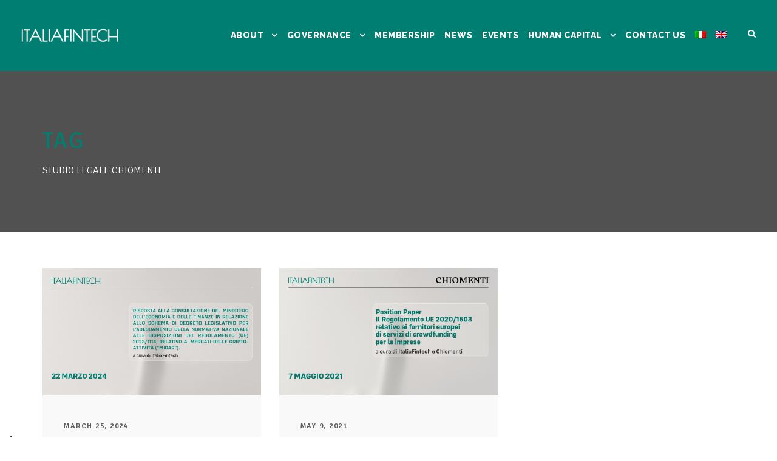

--- FILE ---
content_type: text/html; charset=UTF-8
request_url: https://www.italiafintech.org/tag/studio-legale-chiomenti-en/?lang=en
body_size: 11802
content:
<!DOCTYPE html>
<html lang="en-US" class="no-js">
<head>
	<meta charset="UTF-8">
	<meta name="viewport" content="width=device-width, initial-scale=1">
	<link rel="profile" href="http://gmpg.org/xfn/11">
	<link rel="pingback" href="https://www.italiafintech.org/xmlrpc.php">
				<script type="text/javascript" class="_iub_cs_skip">
				var _iub = _iub || {};
				_iub.csConfiguration = _iub.csConfiguration || {};
				_iub.csConfiguration.siteId = "2219557";
				_iub.csConfiguration.cookiePolicyId = "73406320";
							</script>
			<script class="_iub_cs_skip" src="https://cs.iubenda.com/autoblocking/2219557.js" fetchpriority="low"></script>
			<meta name='robots' content='index, follow, max-image-preview:large, max-snippet:-1, max-video-preview:-1' />

	<!-- This site is optimized with the Yoast SEO plugin v26.8 - https://yoast.com/product/yoast-seo-wordpress/ -->
	<title>STUDIO LEGALE CHIOMENTI Archivi - italiafintech.org</title>
	<link rel="canonical" href="https://www.italiafintech.org/tag/studio-legale-chiomenti-en/?lang=en" />
	<meta property="og:locale" content="en_US" />
	<meta property="og:type" content="article" />
	<meta property="og:title" content="STUDIO LEGALE CHIOMENTI Archivi - italiafintech.org" />
	<meta property="og:url" content="https://www.italiafintech.org/tag/studio-legale-chiomenti-en/?lang=en" />
	<meta property="og:site_name" content="italiafintech.org" />
	<meta name="twitter:card" content="summary_large_image" />
	<script type="application/ld+json" class="yoast-schema-graph">{"@context":"https://schema.org","@graph":[{"@type":"CollectionPage","@id":"https://www.italiafintech.org/tag/studio-legale-chiomenti-en/?lang=en","url":"https://www.italiafintech.org/tag/studio-legale-chiomenti-en/?lang=en","name":"STUDIO LEGALE CHIOMENTI Archivi - italiafintech.org","isPartOf":{"@id":"https://www.italiafintech.org/?lang=en/#website"},"primaryImageOfPage":{"@id":"https://www.italiafintech.org/tag/studio-legale-chiomenti-en/?lang=en#primaryimage"},"image":{"@id":"https://www.italiafintech.org/tag/studio-legale-chiomenti-en/?lang=en#primaryimage"},"thumbnailUrl":"https://www.italiafintech.org/wp-content/uploads/2024/03/Consultazione-MEF-MiCAR-22.03.24-1200x700-1.jpg","breadcrumb":{"@id":"https://www.italiafintech.org/tag/studio-legale-chiomenti-en/?lang=en#breadcrumb"},"inLanguage":"en-US"},{"@type":"ImageObject","inLanguage":"en-US","@id":"https://www.italiafintech.org/tag/studio-legale-chiomenti-en/?lang=en#primaryimage","url":"https://www.italiafintech.org/wp-content/uploads/2024/03/Consultazione-MEF-MiCAR-22.03.24-1200x700-1.jpg","contentUrl":"https://www.italiafintech.org/wp-content/uploads/2024/03/Consultazione-MEF-MiCAR-22.03.24-1200x700-1.jpg","width":1200,"height":700},{"@type":"BreadcrumbList","@id":"https://www.italiafintech.org/tag/studio-legale-chiomenti-en/?lang=en#breadcrumb","itemListElement":[{"@type":"ListItem","position":1,"name":"Home","item":"https://www.italiafintech.org/?lang=en"},{"@type":"ListItem","position":2,"name":"STUDIO LEGALE CHIOMENTI"}]},{"@type":"WebSite","@id":"https://www.italiafintech.org/?lang=en/#website","url":"https://www.italiafintech.org/?lang=en/","name":"italiafintech.org","description":"","publisher":{"@id":"https://www.italiafintech.org/?lang=en/#organization"},"potentialAction":[{"@type":"SearchAction","target":{"@type":"EntryPoint","urlTemplate":"https://www.italiafintech.org/?lang=en/?s={search_term_string}"},"query-input":{"@type":"PropertyValueSpecification","valueRequired":true,"valueName":"search_term_string"}}],"inLanguage":"en-US"},{"@type":"Organization","@id":"https://www.italiafintech.org/?lang=en/#organization","name":"ItaliaFintech","url":"https://www.italiafintech.org/?lang=en/","logo":{"@type":"ImageObject","inLanguage":"en-US","@id":"https://www.italiafintech.org/?lang=en/#/schema/logo/image/","url":"https://www.italiafintech.org/wp-content/uploads/2022/09/logo_ITALIAFINTECH_green_1x.png","contentUrl":"https://www.italiafintech.org/wp-content/uploads/2022/09/logo_ITALIAFINTECH_green_1x.png","width":211,"height":32,"caption":"ItaliaFintech"},"image":{"@id":"https://www.italiafintech.org/?lang=en/#/schema/logo/image/"},"sameAs":["https://www.linkedin.com/company/italiafintech/"]}]}</script>
	<!-- / Yoast SEO plugin. -->


<link rel='dns-prefetch' href='//cdn.iubenda.com' />
<link rel='dns-prefetch' href='//maps.google.com' />
<link rel='dns-prefetch' href='//fonts.googleapis.com' />
<link rel="alternate" type="application/rss+xml" title="italiafintech.org &raquo; Feed" href="https://www.italiafintech.org/feed/?lang=en" />
<link rel="alternate" type="application/rss+xml" title="italiafintech.org &raquo; Comments Feed" href="https://www.italiafintech.org/comments/feed/?lang=en" />
<link rel="alternate" type="application/rss+xml" title="italiafintech.org &raquo; STUDIO LEGALE CHIOMENTI Tag Feed" href="https://www.italiafintech.org/tag/studio-legale-chiomenti-en/?lang=en/feed/" />
<style id='wp-img-auto-sizes-contain-inline-css' type='text/css'>
img:is([sizes=auto i],[sizes^="auto," i]){contain-intrinsic-size:3000px 1500px}
/*# sourceURL=wp-img-auto-sizes-contain-inline-css */
</style>
<style id='wp-emoji-styles-inline-css' type='text/css'>

	img.wp-smiley, img.emoji {
		display: inline !important;
		border: none !important;
		box-shadow: none !important;
		height: 1em !important;
		width: 1em !important;
		margin: 0 0.07em !important;
		vertical-align: -0.1em !important;
		background: none !important;
		padding: 0 !important;
	}
/*# sourceURL=wp-emoji-styles-inline-css */
</style>
<link rel='stylesheet' id='wp-block-library-css' href='https://www.italiafintech.org/wp-includes/css/dist/block-library/style.min.css?ver=6.9' type='text/css' media='all' />
<style id='global-styles-inline-css' type='text/css'>
:root{--wp--preset--aspect-ratio--square: 1;--wp--preset--aspect-ratio--4-3: 4/3;--wp--preset--aspect-ratio--3-4: 3/4;--wp--preset--aspect-ratio--3-2: 3/2;--wp--preset--aspect-ratio--2-3: 2/3;--wp--preset--aspect-ratio--16-9: 16/9;--wp--preset--aspect-ratio--9-16: 9/16;--wp--preset--color--black: #000000;--wp--preset--color--cyan-bluish-gray: #abb8c3;--wp--preset--color--white: #ffffff;--wp--preset--color--pale-pink: #f78da7;--wp--preset--color--vivid-red: #cf2e2e;--wp--preset--color--luminous-vivid-orange: #ff6900;--wp--preset--color--luminous-vivid-amber: #fcb900;--wp--preset--color--light-green-cyan: #7bdcb5;--wp--preset--color--vivid-green-cyan: #00d084;--wp--preset--color--pale-cyan-blue: #8ed1fc;--wp--preset--color--vivid-cyan-blue: #0693e3;--wp--preset--color--vivid-purple: #9b51e0;--wp--preset--gradient--vivid-cyan-blue-to-vivid-purple: linear-gradient(135deg,rgb(6,147,227) 0%,rgb(155,81,224) 100%);--wp--preset--gradient--light-green-cyan-to-vivid-green-cyan: linear-gradient(135deg,rgb(122,220,180) 0%,rgb(0,208,130) 100%);--wp--preset--gradient--luminous-vivid-amber-to-luminous-vivid-orange: linear-gradient(135deg,rgb(252,185,0) 0%,rgb(255,105,0) 100%);--wp--preset--gradient--luminous-vivid-orange-to-vivid-red: linear-gradient(135deg,rgb(255,105,0) 0%,rgb(207,46,46) 100%);--wp--preset--gradient--very-light-gray-to-cyan-bluish-gray: linear-gradient(135deg,rgb(238,238,238) 0%,rgb(169,184,195) 100%);--wp--preset--gradient--cool-to-warm-spectrum: linear-gradient(135deg,rgb(74,234,220) 0%,rgb(151,120,209) 20%,rgb(207,42,186) 40%,rgb(238,44,130) 60%,rgb(251,105,98) 80%,rgb(254,248,76) 100%);--wp--preset--gradient--blush-light-purple: linear-gradient(135deg,rgb(255,206,236) 0%,rgb(152,150,240) 100%);--wp--preset--gradient--blush-bordeaux: linear-gradient(135deg,rgb(254,205,165) 0%,rgb(254,45,45) 50%,rgb(107,0,62) 100%);--wp--preset--gradient--luminous-dusk: linear-gradient(135deg,rgb(255,203,112) 0%,rgb(199,81,192) 50%,rgb(65,88,208) 100%);--wp--preset--gradient--pale-ocean: linear-gradient(135deg,rgb(255,245,203) 0%,rgb(182,227,212) 50%,rgb(51,167,181) 100%);--wp--preset--gradient--electric-grass: linear-gradient(135deg,rgb(202,248,128) 0%,rgb(113,206,126) 100%);--wp--preset--gradient--midnight: linear-gradient(135deg,rgb(2,3,129) 0%,rgb(40,116,252) 100%);--wp--preset--font-size--small: 13px;--wp--preset--font-size--medium: 20px;--wp--preset--font-size--large: 36px;--wp--preset--font-size--x-large: 42px;--wp--preset--spacing--20: 0.44rem;--wp--preset--spacing--30: 0.67rem;--wp--preset--spacing--40: 1rem;--wp--preset--spacing--50: 1.5rem;--wp--preset--spacing--60: 2.25rem;--wp--preset--spacing--70: 3.38rem;--wp--preset--spacing--80: 5.06rem;--wp--preset--shadow--natural: 6px 6px 9px rgba(0, 0, 0, 0.2);--wp--preset--shadow--deep: 12px 12px 50px rgba(0, 0, 0, 0.4);--wp--preset--shadow--sharp: 6px 6px 0px rgba(0, 0, 0, 0.2);--wp--preset--shadow--outlined: 6px 6px 0px -3px rgb(255, 255, 255), 6px 6px rgb(0, 0, 0);--wp--preset--shadow--crisp: 6px 6px 0px rgb(0, 0, 0);}:where(.is-layout-flex){gap: 0.5em;}:where(.is-layout-grid){gap: 0.5em;}body .is-layout-flex{display: flex;}.is-layout-flex{flex-wrap: wrap;align-items: center;}.is-layout-flex > :is(*, div){margin: 0;}body .is-layout-grid{display: grid;}.is-layout-grid > :is(*, div){margin: 0;}:where(.wp-block-columns.is-layout-flex){gap: 2em;}:where(.wp-block-columns.is-layout-grid){gap: 2em;}:where(.wp-block-post-template.is-layout-flex){gap: 1.25em;}:where(.wp-block-post-template.is-layout-grid){gap: 1.25em;}.has-black-color{color: var(--wp--preset--color--black) !important;}.has-cyan-bluish-gray-color{color: var(--wp--preset--color--cyan-bluish-gray) !important;}.has-white-color{color: var(--wp--preset--color--white) !important;}.has-pale-pink-color{color: var(--wp--preset--color--pale-pink) !important;}.has-vivid-red-color{color: var(--wp--preset--color--vivid-red) !important;}.has-luminous-vivid-orange-color{color: var(--wp--preset--color--luminous-vivid-orange) !important;}.has-luminous-vivid-amber-color{color: var(--wp--preset--color--luminous-vivid-amber) !important;}.has-light-green-cyan-color{color: var(--wp--preset--color--light-green-cyan) !important;}.has-vivid-green-cyan-color{color: var(--wp--preset--color--vivid-green-cyan) !important;}.has-pale-cyan-blue-color{color: var(--wp--preset--color--pale-cyan-blue) !important;}.has-vivid-cyan-blue-color{color: var(--wp--preset--color--vivid-cyan-blue) !important;}.has-vivid-purple-color{color: var(--wp--preset--color--vivid-purple) !important;}.has-black-background-color{background-color: var(--wp--preset--color--black) !important;}.has-cyan-bluish-gray-background-color{background-color: var(--wp--preset--color--cyan-bluish-gray) !important;}.has-white-background-color{background-color: var(--wp--preset--color--white) !important;}.has-pale-pink-background-color{background-color: var(--wp--preset--color--pale-pink) !important;}.has-vivid-red-background-color{background-color: var(--wp--preset--color--vivid-red) !important;}.has-luminous-vivid-orange-background-color{background-color: var(--wp--preset--color--luminous-vivid-orange) !important;}.has-luminous-vivid-amber-background-color{background-color: var(--wp--preset--color--luminous-vivid-amber) !important;}.has-light-green-cyan-background-color{background-color: var(--wp--preset--color--light-green-cyan) !important;}.has-vivid-green-cyan-background-color{background-color: var(--wp--preset--color--vivid-green-cyan) !important;}.has-pale-cyan-blue-background-color{background-color: var(--wp--preset--color--pale-cyan-blue) !important;}.has-vivid-cyan-blue-background-color{background-color: var(--wp--preset--color--vivid-cyan-blue) !important;}.has-vivid-purple-background-color{background-color: var(--wp--preset--color--vivid-purple) !important;}.has-black-border-color{border-color: var(--wp--preset--color--black) !important;}.has-cyan-bluish-gray-border-color{border-color: var(--wp--preset--color--cyan-bluish-gray) !important;}.has-white-border-color{border-color: var(--wp--preset--color--white) !important;}.has-pale-pink-border-color{border-color: var(--wp--preset--color--pale-pink) !important;}.has-vivid-red-border-color{border-color: var(--wp--preset--color--vivid-red) !important;}.has-luminous-vivid-orange-border-color{border-color: var(--wp--preset--color--luminous-vivid-orange) !important;}.has-luminous-vivid-amber-border-color{border-color: var(--wp--preset--color--luminous-vivid-amber) !important;}.has-light-green-cyan-border-color{border-color: var(--wp--preset--color--light-green-cyan) !important;}.has-vivid-green-cyan-border-color{border-color: var(--wp--preset--color--vivid-green-cyan) !important;}.has-pale-cyan-blue-border-color{border-color: var(--wp--preset--color--pale-cyan-blue) !important;}.has-vivid-cyan-blue-border-color{border-color: var(--wp--preset--color--vivid-cyan-blue) !important;}.has-vivid-purple-border-color{border-color: var(--wp--preset--color--vivid-purple) !important;}.has-vivid-cyan-blue-to-vivid-purple-gradient-background{background: var(--wp--preset--gradient--vivid-cyan-blue-to-vivid-purple) !important;}.has-light-green-cyan-to-vivid-green-cyan-gradient-background{background: var(--wp--preset--gradient--light-green-cyan-to-vivid-green-cyan) !important;}.has-luminous-vivid-amber-to-luminous-vivid-orange-gradient-background{background: var(--wp--preset--gradient--luminous-vivid-amber-to-luminous-vivid-orange) !important;}.has-luminous-vivid-orange-to-vivid-red-gradient-background{background: var(--wp--preset--gradient--luminous-vivid-orange-to-vivid-red) !important;}.has-very-light-gray-to-cyan-bluish-gray-gradient-background{background: var(--wp--preset--gradient--very-light-gray-to-cyan-bluish-gray) !important;}.has-cool-to-warm-spectrum-gradient-background{background: var(--wp--preset--gradient--cool-to-warm-spectrum) !important;}.has-blush-light-purple-gradient-background{background: var(--wp--preset--gradient--blush-light-purple) !important;}.has-blush-bordeaux-gradient-background{background: var(--wp--preset--gradient--blush-bordeaux) !important;}.has-luminous-dusk-gradient-background{background: var(--wp--preset--gradient--luminous-dusk) !important;}.has-pale-ocean-gradient-background{background: var(--wp--preset--gradient--pale-ocean) !important;}.has-electric-grass-gradient-background{background: var(--wp--preset--gradient--electric-grass) !important;}.has-midnight-gradient-background{background: var(--wp--preset--gradient--midnight) !important;}.has-small-font-size{font-size: var(--wp--preset--font-size--small) !important;}.has-medium-font-size{font-size: var(--wp--preset--font-size--medium) !important;}.has-large-font-size{font-size: var(--wp--preset--font-size--large) !important;}.has-x-large-font-size{font-size: var(--wp--preset--font-size--x-large) !important;}
/*# sourceURL=global-styles-inline-css */
</style>

<style id='classic-theme-styles-inline-css' type='text/css'>
/*! This file is auto-generated */
.wp-block-button__link{color:#fff;background-color:#32373c;border-radius:9999px;box-shadow:none;text-decoration:none;padding:calc(.667em + 2px) calc(1.333em + 2px);font-size:1.125em}.wp-block-file__button{background:#32373c;color:#fff;text-decoration:none}
/*# sourceURL=/wp-includes/css/classic-themes.min.css */
</style>
<link rel='stylesheet' id='contact-form-7-css' href='https://www.italiafintech.org/wp-content/plugins/contact-form-7/includes/css/styles.css?ver=6.1.4' type='text/css' media='all' />
<link rel='stylesheet' id='gdlr-core-google-font-css' href='https://fonts.googleapis.com/css?family=Signika%3A300%2Cregular%2C500%2C600%2C700%7CRaleway%3A100%2C200%2C300%2Cregular%2C500%2C600%2C700%2C800%2C900%2C100italic%2C200italic%2C300italic%2Citalic%2C500italic%2C600italic%2C700italic%2C800italic%2C900italic%7CMontserrat%3A100%2C200%2C300%2Cregular%2C500%2C600%2C700%2C800%2C900%2C100italic%2C200italic%2C300italic%2Citalic%2C500italic%2C600italic%2C700italic%2C800italic%2C900italic%7CCabin%3Aregular%2C500%2C600%2C700%2Citalic%2C500italic%2C600italic%2C700italic&#038;subset=latin%2Clatin-ext%2Cvietnamese%2Ccyrillic%2Ccyrillic-ext&#038;ver=6.9' type='text/css' media='all' />
<link rel='stylesheet' id='font-awesome-css' href='https://www.italiafintech.org/wp-content/plugins/goodlayers-core/plugins/fontawesome/font-awesome.css?ver=6.9' type='text/css' media='all' />
<link rel='stylesheet' id='fa5-css' href='https://www.italiafintech.org/wp-content/plugins/goodlayers-core/plugins/fa5/fa5.css?ver=6.9' type='text/css' media='all' />
<link rel='stylesheet' id='elegant-font-css' href='https://www.italiafintech.org/wp-content/plugins/goodlayers-core/plugins/elegant/elegant-font.css?ver=6.9' type='text/css' media='all' />
<link rel='stylesheet' id='ionicons-css' href='https://www.italiafintech.org/wp-content/plugins/goodlayers-core/plugins/ionicons/ionicons.css?ver=6.9' type='text/css' media='all' />
<link rel='stylesheet' id='simple-line-icons-css' href='https://www.italiafintech.org/wp-content/plugins/goodlayers-core/plugins/simpleline/simpleline.css?ver=6.9' type='text/css' media='all' />
<link rel='stylesheet' id='gdlr-core-plugin-css' href='https://www.italiafintech.org/wp-content/plugins/goodlayers-core/plugins/style.css?ver=1749730592' type='text/css' media='all' />
<link rel='stylesheet' id='gdlr-core-page-builder-css' href='https://www.italiafintech.org/wp-content/plugins/goodlayers-core/include/css/page-builder.css?ver=6.9' type='text/css' media='all' />
<link rel='stylesheet' id='wpgmp-frontend-css' href='https://www.italiafintech.org/wp-content/plugins/wp-google-map-plugin/assets/css/wpgmp_all_frontend.css?ver=4.9.1' type='text/css' media='all' />
<link rel='stylesheet' id='wpml-menu-item-0-css' href='https://www.italiafintech.org/wp-content/plugins/sitepress-multilingual-cms/templates/language-switchers/menu-item/style.min.css?ver=1' type='text/css' media='all' />
<link rel='stylesheet' id='infinite-style-core-css' href='https://www.italiafintech.org/wp-content/themes/infinite/css/style-core.css?ver=6.9' type='text/css' media='all' />
<link rel='stylesheet' id='infinite-custom-style-css' href='https://www.italiafintech.org/wp-content/uploads/gdlr-style-custom.css?1740477435&#038;ver=6.9' type='text/css' media='all' />
<link rel='stylesheet' id='infinite-mmenu-css' href='https://www.italiafintech.org/wp-content/themes/infinite/css/mmenu.css?ver=6.9' type='text/css' media='all' />
<link rel='stylesheet' id='infinite-child-theme-style-css' href='https://www.italiafintech.org/wp-content/themes/infinite-child/style.css?ver=6.9' type='text/css' media='all' />
<!--n2css--><!--n2js-->
<script  type="text/javascript" class=" _iub_cs_skip" type="text/javascript" id="iubenda-head-inline-scripts-0">
/* <![CDATA[ */

var _iub = _iub || [];
_iub.csConfiguration = {"askConsentAtCookiePolicyUpdate":true,"countryDetection":true,"enableFadp":true,"enableLgpd":true,"enableUspr":true,"floatingPreferencesButtonDisplay":"anchored-bottom-left","lgpdAppliesGlobally":false,"perPurposeConsent":true,"siteId":2219557,"cookiePolicyId":73406320,"lang":"en-GB", "banner":{ "acceptButtonCaptionColor":"white","acceptButtonColor":"#007e72","acceptButtonDisplay":true,"backgroundColor":"white","backgroundOverlay":true,"closeButtonRejects":true,"customizeButtonCaptionColor":"#5f5e5e","customizeButtonColor":"#a2c6c2","customizeButtonDisplay":true,"explicitWithdrawal":true,"listPurposes":true,"position":"float-bottom-center","rejectButtonCaptionColor":"white","rejectButtonColor":"#007e72","rejectButtonDisplay":true,"showPurposesToggles":true,"textColor":"#303030" }};

//# sourceURL=iubenda-head-inline-scripts-0
/* ]]> */
</script>
<script  type="text/javascript" class=" _iub_cs_skip" type="text/javascript" src="//cdn.iubenda.com/cs/gpp/stub.js?ver=3.12.5" id="iubenda-head-scripts-1-js"></script>
<script  type="text/javascript" charset="UTF-8" async="" class=" _iub_cs_skip" type="text/javascript" src="//cdn.iubenda.com/cs/iubenda_cs.js?ver=3.12.5" id="iubenda-head-scripts-2-js"></script>
<script type="text/javascript" id="wpml-cookie-js-extra">
/* <![CDATA[ */
var wpml_cookies = {"wp-wpml_current_language":{"value":"en","expires":1,"path":"/"}};
var wpml_cookies = {"wp-wpml_current_language":{"value":"en","expires":1,"path":"/"}};
//# sourceURL=wpml-cookie-js-extra
/* ]]> */
</script>
<script type="text/javascript" src="https://www.italiafintech.org/wp-content/plugins/sitepress-multilingual-cms/res/js/cookies/language-cookie.js?ver=486900" id="wpml-cookie-js" defer="defer" data-wp-strategy="defer"></script>
<script type="text/javascript" src="https://www.italiafintech.org/wp-includes/js/jquery/jquery.min.js?ver=3.7.1" id="jquery-core-js"></script>
<script type="text/javascript" src="https://www.italiafintech.org/wp-includes/js/jquery/jquery-migrate.min.js?ver=3.4.1" id="jquery-migrate-js"></script>
<link rel="EditURI" type="application/rsd+xml" title="RSD" href="https://www.italiafintech.org/xmlrpc.php?rsd" />
<meta name="generator" content="WPML ver:4.8.6 stt:1,27;" />
<meta name="google-site-verification" content="_YAcpvurAPX6uyV1yB92ASJHj4xmK9oiEqJoi92nfAE" /><style type="text/css">.recentcomments a{display:inline !important;padding:0 !important;margin:0 !important;}</style><link rel="icon" href="https://www.italiafintech.org/wp-content/uploads/2022/09/cropped-icon_italiafintech_web-32x32.png" sizes="32x32" />
<link rel="icon" href="https://www.italiafintech.org/wp-content/uploads/2022/09/cropped-icon_italiafintech_web-192x192.png" sizes="192x192" />
<link rel="apple-touch-icon" href="https://www.italiafintech.org/wp-content/uploads/2022/09/cropped-icon_italiafintech_web-180x180.png" />
<meta name="msapplication-TileImage" content="https://www.italiafintech.org/wp-content/uploads/2022/09/cropped-icon_italiafintech_web-270x270.png" />
<!-- Google tag (gtag.js) -->
<script async src="https://www.googletagmanager.com/gtag/js?id=G-3MYZVJGTZN"></script>
<script>
  window.dataLayer = window.dataLayer || [];
  function gtag(){dataLayer.push(arguments);}
  gtag('js', new Date());

  gtag('config', 'G-3MYZVJGTZN');
</script></head>

<body class="archive tag tag-studio-legale-chiomenti-en tag-206 wp-theme-infinite wp-child-theme-infinite-child gdlr-core-body infinite-body infinite-body-front infinite-full  infinite-with-sticky-navigation  infinite-blockquote-style-1" data-home-url="https://www.italiafintech.org/?lang=en" >
<div class="infinite-mobile-header-wrap" ><div class="infinite-mobile-header infinite-header-background infinite-style-slide infinite-sticky-mobile-navigation infinite-with-shadow " id="infinite-mobile-header" ><div class="infinite-mobile-header-container infinite-container clearfix" ><div class="infinite-logo  infinite-item-pdlr"><div class="infinite-logo-inner"><a class="" href="https://www.italiafintech.org/?lang=en" ><img src="https://www.italiafintech.org/wp-content/uploads/2022/09/logo_ITALIAFINTECH_white_1x-1.png" alt="" width="211" height="32" title="logo_ITALIAFINTECH_white_1x" /></a></div></div><div class="infinite-mobile-menu-right" ><div class="infinite-main-menu-search" id="infinite-mobile-top-search" ><i class="fa fa-search" ></i></div><div class="infinite-top-search-wrap" >
	<div class="infinite-top-search-close" ></div>

	<div class="infinite-top-search-row" >
		<div class="infinite-top-search-cell" >
			<form role="search" method="get" class="search-form" action="https://www.italiafintech.org/?lang=en">
	<input type="text" class="search-field infinite-title-font" placeholder="Search..." value="" name="s">
	<div class="infinite-top-search-submit"><i class="fa fa-search" ></i></div>
	<input type="submit" class="search-submit" value="Search">
	<div class="infinite-top-search-close"><i class="icon_close" ></i></div>
	<input type='hidden' name='lang' value='en' /></form>
		</div>
	</div>

</div>
<div class="infinite-mobile-menu" ><a class="infinite-mm-menu-button infinite-mobile-menu-button infinite-mobile-button-hamburger-with-border" href="#infinite-mobile-menu" ><i class="fa fa-bars" ></i></a><div class="infinite-mm-menu-wrap infinite-navigation-font" id="infinite-mobile-menu" data-slide="right" ><ul id="menu-italiafintech-uk" class="m-menu"><li class="menu-item menu-item-type-post_type menu-item-object-page menu-item-has-children menu-item-3068"><a href="https://www.italiafintech.org/about/?lang=en">ABOUT</a>
<ul class="sub-menu">
	<li class="menu-item menu-item-type-custom menu-item-object-custom menu-item-3069"><a href="https://italiafintech.org/about/?lang=en/#who-we-are">WHO WE ARE</a></li>
	<li class="menu-item menu-item-type-custom menu-item-object-custom menu-item-3071"><a href="https://italiafintech.org/about/?lang=en/#working-groups">WORKING GROUPS</a></li>
	<li class="menu-item menu-item-type-custom menu-item-object-custom menu-item-3070"><a href="https://italiafintech.org/about/?lang=en/#europe">EUROPE</a></li>
</ul>
</li>
<li class="menu-item menu-item-type-post_type menu-item-object-page menu-item-has-children menu-item-11937"><a href="https://www.italiafintech.org/governance/?lang=en">GOVERNANCE</a>
<ul class="sub-menu">
	<li class="menu-item menu-item-type-custom menu-item-object-custom menu-item-11938"><a href="https://www.italiafintech.org/governance/?lang=en/#management">MANAGEMENT COMMITTEE</a></li>
	<li class="menu-item menu-item-type-custom menu-item-object-custom menu-item-11939"><a href="https://www.italiafintech.org/governance/?lang=en/#scientific">SCIENTIFIC COMMITTEE</a></li>
	<li class="menu-item menu-item-type-custom menu-item-object-custom menu-item-11940"><a href="https://www.italiafintech.org/governance/?lang=en/#team">TEAM</a></li>
</ul>
</li>
<li class="menu-item menu-item-type-post_type menu-item-object-page menu-item-3111"><a href="https://www.italiafintech.org/membership/?lang=en">MEMBERSHIP</a></li>
<li class="menu-item menu-item-type-post_type menu-item-object-page menu-item-4041"><a href="https://www.italiafintech.org/news/?lang=en">NEWS</a></li>
<li class="menu-item menu-item-type-post_type menu-item-object-page menu-item-3707"><a href="https://www.italiafintech.org/events/?lang=en">EVENTS</a></li>
<li class="menu-item menu-item-type-post_type menu-item-object-page menu-item-has-children menu-item-3706"><a href="https://www.italiafintech.org/human-capital/?lang=en">HUMAN CAPITAL</a>
<ul class="sub-menu">
	<li class="menu-item menu-item-type-custom menu-item-object-custom menu-item-3708"><a href="https://www.italiafintech.org/human-capital/?lang=en/#italiafintecher">ITALIAFINTECHER</a></li>
	<li class="menu-item menu-item-type-custom menu-item-object-custom menu-item-3709"><a href="https://www.italiafintech.org/human-capital/?lang=en/#talent">IF FOR TALENT</a></li>
</ul>
</li>
<li class="menu-item menu-item-type-post_type menu-item-object-page menu-item-3139"><a href="https://www.italiafintech.org/contact-us/?lang=en">CONTACT US</a></li>
<li class="menu-item wpml-ls-slot-87 wpml-ls-item wpml-ls-item-it wpml-ls-menu-item wpml-ls-first-item menu-item-type-wpml_ls_menu_item menu-item-object-wpml_ls_menu_item menu-item-wpml-ls-87-it"><a href="https://www.italiafintech.org/tag/studio-legale-chiomenti/" title="Switch to Italian" aria-label="Switch to Italian" role="menuitem"><img
            class="wpml-ls-flag"
            src="https://www.italiafintech.org/wp-content/plugins/sitepress-multilingual-cms/res/flags/it.png"
            alt="Italian"
            
            
    /></a></li>
<li class="menu-item wpml-ls-slot-87 wpml-ls-item wpml-ls-item-en wpml-ls-current-language wpml-ls-menu-item wpml-ls-last-item menu-item-type-wpml_ls_menu_item menu-item-object-wpml_ls_menu_item menu-item-wpml-ls-87-en"><a href="https://www.italiafintech.org/tag/studio-legale-chiomenti-en/?lang=en" role="menuitem"><img
            class="wpml-ls-flag"
            src="https://www.italiafintech.org/wp-content/plugins/sitepress-multilingual-cms/res/flags/en.png"
            alt="English"
            
            
    /></a></li>
</ul></div></div></div></div></div></div><div class="infinite-body-outer-wrapper ">
		<div class="infinite-body-wrapper clearfix  infinite-with-frame">
		
<header class="infinite-header-wrap infinite-header-style-plain  infinite-style-menu-right infinite-sticky-navigation infinite-style-fixed" data-navigation-offset="75px"  >
	<div class="infinite-header-background" ></div>
	<div class="infinite-header-container  infinite-header-full">
			
		<div class="infinite-header-container-inner clearfix">
			<div class="infinite-logo  infinite-item-pdlr"><div class="infinite-logo-inner"><a class="" href="https://www.italiafintech.org/?lang=en" ><img src="https://www.italiafintech.org/wp-content/uploads/2022/09/logo_ITALIAFINTECH_white_1x-1.png" alt="" width="211" height="32" title="logo_ITALIAFINTECH_white_1x"  srcset="https://www.italiafintech.org/wp-content/uploads/2022/09/logo_ITALIAFINTECH_white_1x-1.png 1x, https://www.italiafintech.org/wp-content/uploads/2022/09/logo_ITALIAFINTECH_white_2x.png 2x"  /></a></div></div>			<div class="infinite-navigation infinite-item-pdlr clearfix infinite-navigation-submenu-indicator " >
			<div class="infinite-main-menu" id="infinite-main-menu" ><ul id="menu-italiafintech-uk-1" class="sf-menu"><li  class="menu-item menu-item-type-post_type menu-item-object-page menu-item-has-children menu-item-3068 infinite-normal-menu"><a href="https://www.italiafintech.org/about/?lang=en" class="sf-with-ul-pre">ABOUT</a>
<ul class="sub-menu">
	<li  class="menu-item menu-item-type-custom menu-item-object-custom menu-item-3069" data-size="60"><a href="https://italiafintech.org/about/?lang=en/#who-we-are">WHO WE ARE</a></li>
	<li  class="menu-item menu-item-type-custom menu-item-object-custom menu-item-3071" data-size="60"><a href="https://italiafintech.org/about/?lang=en/#working-groups">WORKING GROUPS</a></li>
	<li  class="menu-item menu-item-type-custom menu-item-object-custom menu-item-3070" data-size="60"><a href="https://italiafintech.org/about/?lang=en/#europe">EUROPE</a></li>
</ul>
</li>
<li  class="menu-item menu-item-type-post_type menu-item-object-page menu-item-has-children menu-item-11937 infinite-normal-menu"><a href="https://www.italiafintech.org/governance/?lang=en" class="sf-with-ul-pre">GOVERNANCE</a>
<ul class="sub-menu">
	<li  class="menu-item menu-item-type-custom menu-item-object-custom menu-item-11938" data-size="60"><a href="https://www.italiafintech.org/governance/?lang=en/#management">MANAGEMENT COMMITTEE</a></li>
	<li  class="menu-item menu-item-type-custom menu-item-object-custom menu-item-11939" data-size="60"><a href="https://www.italiafintech.org/governance/?lang=en/#scientific">SCIENTIFIC COMMITTEE</a></li>
	<li  class="menu-item menu-item-type-custom menu-item-object-custom menu-item-11940" data-size="60"><a href="https://www.italiafintech.org/governance/?lang=en/#team">TEAM</a></li>
</ul>
</li>
<li  class="menu-item menu-item-type-post_type menu-item-object-page menu-item-3111 infinite-normal-menu"><a href="https://www.italiafintech.org/membership/?lang=en">MEMBERSHIP</a></li>
<li  class="menu-item menu-item-type-post_type menu-item-object-page menu-item-4041 infinite-normal-menu"><a href="https://www.italiafintech.org/news/?lang=en">NEWS</a></li>
<li  class="menu-item menu-item-type-post_type menu-item-object-page menu-item-3707 infinite-normal-menu"><a href="https://www.italiafintech.org/events/?lang=en">EVENTS</a></li>
<li  class="menu-item menu-item-type-post_type menu-item-object-page menu-item-has-children menu-item-3706 infinite-normal-menu"><a href="https://www.italiafintech.org/human-capital/?lang=en" class="sf-with-ul-pre">HUMAN CAPITAL</a>
<ul class="sub-menu">
	<li  class="menu-item menu-item-type-custom menu-item-object-custom menu-item-3708" data-size="60"><a href="https://www.italiafintech.org/human-capital/?lang=en/#italiafintecher">ITALIAFINTECHER</a></li>
	<li  class="menu-item menu-item-type-custom menu-item-object-custom menu-item-3709" data-size="60"><a href="https://www.italiafintech.org/human-capital/?lang=en/#talent">IF FOR TALENT</a></li>
</ul>
</li>
<li  class="menu-item menu-item-type-post_type menu-item-object-page menu-item-3139 infinite-normal-menu"><a href="https://www.italiafintech.org/contact-us/?lang=en">CONTACT US</a></li>
<li  class="menu-item wpml-ls-slot-87 wpml-ls-item wpml-ls-item-it wpml-ls-menu-item wpml-ls-first-item menu-item-type-wpml_ls_menu_item menu-item-object-wpml_ls_menu_item menu-item-wpml-ls-87-it infinite-normal-menu"><a title="Switch to Italian" href="https://www.italiafintech.org/tag/studio-legale-chiomenti/" aria-label="Switch to Italian" role="menuitem"><img
            class="wpml-ls-flag"
            src="https://www.italiafintech.org/wp-content/plugins/sitepress-multilingual-cms/res/flags/it.png"
            alt="Italian"
            
            
    /></a></li>
<li  class="menu-item wpml-ls-slot-87 wpml-ls-item wpml-ls-item-en wpml-ls-current-language wpml-ls-menu-item wpml-ls-last-item menu-item-type-wpml_ls_menu_item menu-item-object-wpml_ls_menu_item menu-item-wpml-ls-87-en infinite-normal-menu"><a href="https://www.italiafintech.org/tag/studio-legale-chiomenti-en/?lang=en" role="menuitem"><img
            class="wpml-ls-flag"
            src="https://www.italiafintech.org/wp-content/plugins/sitepress-multilingual-cms/res/flags/en.png"
            alt="English"
            
            
    /></a></li>
</ul><div class="infinite-navigation-slide-bar  infinite-navigation-slide-bar-style-2"  data-size-offset="0"  id="infinite-navigation-slide-bar" ></div></div><div class="infinite-main-menu-right-wrap clearfix " ><div class="infinite-main-menu-search" id="infinite-top-search" ><i class="fa fa-search" ></i></div><div class="infinite-top-search-wrap" >
	<div class="infinite-top-search-close" ></div>

	<div class="infinite-top-search-row" >
		<div class="infinite-top-search-cell" >
			<form role="search" method="get" class="search-form" action="https://www.italiafintech.org/?lang=en">
	<input type="text" class="search-field infinite-title-font" placeholder="Search..." value="" name="s">
	<div class="infinite-top-search-submit"><i class="fa fa-search" ></i></div>
	<input type="submit" class="search-submit" value="Search">
	<div class="infinite-top-search-close"><i class="icon_close" ></i></div>
	<input type='hidden' name='lang' value='en' /></form>
		</div>
	</div>

</div>
</div>			</div><!-- infinite-navigation -->

		</div><!-- infinite-header-inner -->
	</div><!-- infinite-header-container -->
</header><!-- header --><div class="infinite-page-title-wrap  infinite-style-small infinite-left-align" ><div class="infinite-header-transparent-substitute" ></div><div class="infinite-page-title-overlay"  ></div><div class="infinite-page-title-container infinite-container" ><div class="infinite-page-title-content infinite-item-pdlr"  ><h3 class="infinite-page-title"  >Tag</h3><div class="infinite-page-caption"  >STUDIO LEGALE CHIOMENTI</div></div></div></div>	<div class="infinite-page-wrapper" id="infinite-page-wrapper" ><div class="infinite-content-container infinite-container"><div class=" infinite-sidebar-wrap clearfix infinite-line-height-0 infinite-sidebar-style-none" ><div class=" infinite-sidebar-center infinite-column-60 infinite-line-height" ><div class="infinite-content-area" ><div class="gdlr-core-blog-item gdlr-core-item-pdb clearfix  gdlr-core-style-blog-column-with-frame gdlr-core-left-align"  ><div class="gdlr-core-blog-item-holder gdlr-core-js-2 clearfix" data-layout="fitrows" ><div class="gdlr-core-item-list  gdlr-core-item-pdlr gdlr-core-column-20 gdlr-core-column-first" ><div class="gdlr-core-blog-grid gdlr-core-js  gdlr-core-blog-grid-with-frame gdlr-core-item-mgb gdlr-core-skin-e-background "  data-sync-height="blog-item-1" ><div class="gdlr-core-blog-thumbnail gdlr-core-media-image  gdlr-core-opacity-on-hover gdlr-core-zoom-on-hover"  ><a href="https://www.italiafintech.org/2024/03/25/consultazione-pubblica-sugli-schemi-di-decreto-legislativo-di-adeguamento-della-normativa-nazionale-ai-regolamenti-micar-e-tfr-sulle-cripto-attivita/?lang=en" ><img src="https://www.italiafintech.org/wp-content/uploads/2024/03/Consultazione-MEF-MiCAR-22.03.24-1200x700-1.jpg" alt="" width="1200" height="700" title="Consultazione-MEF&#8211;MiCAR-(22.03.24)-1200&#215;700" /></a></div><div class="gdlr-core-blog-grid-frame"  ><div class="gdlr-core-blog-grid-date" ><span class="gdlr-core-blog-info gdlr-core-blog-info-font gdlr-core-skin-caption gdlr-core-blog-info-date"  ><span class="gdlr-core-head" ><i class="icon_clock_alt" ></i></span><a href="https://www.italiafintech.org/2024/03/25/?lang=en" >March 25, 2024</a></span></div><h3 class="gdlr-core-blog-title gdlr-core-skin-title" style="font-weight: 500 ;"  ><a href="https://www.italiafintech.org/2024/03/25/consultazione-pubblica-sugli-schemi-di-decreto-legislativo-di-adeguamento-della-normativa-nazionale-ai-regolamenti-micar-e-tfr-sulle-cripto-attivita/?lang=en" >Public consultation on the draft legislative decrees for the adaptation of national legislation to the &#8220;MiCAR&#8221; and &#8220;TFR&#8221; regulations on crypto assets</a></h3><div class="gdlr-core-blog-content clearfix" >On 22 March 2024, the response document to the public consultation in relation to the...<div class="clear"></div><a class="gdlr-core-excerpt-read-more gdlr-core-button gdlr-core-rectangle" href="https://www.italiafintech.org/2024/03/25/consultazione-pubblica-sugli-schemi-di-decreto-legislativo-di-adeguamento-della-normativa-nazionale-ai-regolamenti-micar-e-tfr-sulle-cripto-attivita/?lang=en" >Read More</a></div><div class="gdlr-core-blog-info-wrapper gdlr-core-skin-divider" data-sync-height-offset ><span class="gdlr-core-blog-info gdlr-core-blog-info-font gdlr-core-skin-caption gdlr-core-blog-info-category"  ><span class="gdlr-core-head" ><i class="icon_folder-alt" ></i></span><a href="https://www.italiafintech.org/category/publications/?lang=en" rel="tag">Publications</a></span></div></div></div></div><div class="gdlr-core-item-list  gdlr-core-item-pdlr gdlr-core-column-20" ><div class="gdlr-core-blog-grid gdlr-core-js  gdlr-core-blog-grid-with-frame gdlr-core-item-mgb gdlr-core-skin-e-background "  data-sync-height="blog-item-1" ><div class="gdlr-core-blog-thumbnail gdlr-core-media-image  gdlr-core-opacity-on-hover gdlr-core-zoom-on-hover"  ><a href="https://www.italiafintech.org/2021/05/09/position-paper-on-the-eu-regulation-regarding-european-crowdfunding-service-providers-for-business/?lang=en" ><img src="https://www.italiafintech.org/wp-content/uploads/2021/05/position-paper_italiafintech-chiomenti.jpg" alt="" width="1200" height="700" title="position-paper_italiafintech-chiomenti" /></a></div><div class="gdlr-core-blog-grid-frame"  ><div class="gdlr-core-blog-grid-date" ><span class="gdlr-core-blog-info gdlr-core-blog-info-font gdlr-core-skin-caption gdlr-core-blog-info-date"  ><span class="gdlr-core-head" ><i class="icon_clock_alt" ></i></span><a href="https://www.italiafintech.org/2021/05/09/?lang=en" >May 9, 2021</a></span></div><h3 class="gdlr-core-blog-title gdlr-core-skin-title" style="font-weight: 500 ;"  ><a href="https://www.italiafintech.org/2021/05/09/position-paper-on-the-eu-regulation-regarding-european-crowdfunding-service-providers-for-business/?lang=en" >Position paper on the EU regulation regarding European crowdfunding service providers for business</a></h3><div class="gdlr-core-blog-content clearfix" >On 7 May, during the event organized with the Studio Chiomenti, we presented the position...<div class="clear"></div><a class="gdlr-core-excerpt-read-more gdlr-core-button gdlr-core-rectangle" href="https://www.italiafintech.org/2021/05/09/position-paper-on-the-eu-regulation-regarding-european-crowdfunding-service-providers-for-business/?lang=en" >Read More</a></div><div class="gdlr-core-blog-info-wrapper gdlr-core-skin-divider" data-sync-height-offset ><span class="gdlr-core-blog-info gdlr-core-blog-info-font gdlr-core-skin-caption gdlr-core-blog-info-category"  ><span class="gdlr-core-head" ><i class="icon_folder-alt" ></i></span><a href="https://www.italiafintech.org/category/publications/?lang=en" rel="tag">Publications</a></span></div></div></div></div></div></div></div></div></div></div></div></div><footer class="infinite-fixed-footer" id="infinite-fixed-footer" ><div class="infinite-footer-wrapper  infinite-with-column-divider" ><div class="infinite-footer-container infinite-container clearfix" ><div class="infinite-footer-column infinite-item-pdlr infinite-column-20" ><div id="media_image-2" class="widget widget_media_image infinite-widget"><img width="211" height="32" src="https://www.italiafintech.org/wp-content/uploads/2022/09/logo_ITALIAFINTECH_green_1x.png" class="image wp-image-2577  attachment-full size-full" alt="" style="max-width: 100%; height: auto;" decoding="async" loading="lazy" /></div><div id="text-8" class="widget widget_text infinite-widget">			<div class="textwidget"><p><strong>Fintech companies for Italy</strong><br />
A working group to increase the Fintech contribution to the financial well-being of Italian companies and families.</p>
</div>
		</div></div><div class="infinite-footer-column infinite-item-pdlr infinite-column-20" ><div id="text-9" class="widget widget_text infinite-widget"><h3 class="infinite-widget-title"><span class="infinite-widget-head-text">WHERE WE ARE BASED</span><span class="infinite-widget-head-divider"></span></h3><span class="clear"></span>			<div class="textwidget"><p><strong>ITALIAFINTECH ASSOCIATION</strong><br />
<em>Registered offices: </em><br />
Corso Matteotti 1, 20121 Milan<br />
<em>Executive office:</em><br />
Piazza Mignanelli 3, 00187 Rome<br />
VAT NO: 11559610966</p>
</div>
		</div><div id="custom_html-5" class="widget_text widget widget_custom_html infinite-widget"><div class="textwidget custom-html-widget"><a href="https://www.iubenda.com/privacy-policy/73406320" class="iubenda-nostyle no-brand iubenda-noiframe iubenda-embed iubenda-noiframe " title="Privacy Policy ">PRIVACY POLICY</a><script type="text/javascript">(function (w,d) {var loader = function () {var s = d.createElement("script"), tag = d.getElementsByTagName("script")[0]; s.src="https://cdn.iubenda.com/iubenda.js"; tag.parentNode.insertBefore(s,tag);}; if(w.addEventListener){w.addEventListener("load", loader, false);}else if(w.attachEvent){w.attachEvent("onload", loader);}else{w.onload = loader;}})(window, document);</script> | <a href="https://www.iubenda.com/privacy-policy/73406320/cookie-policy" class="iubenda-nostyle no-brand iubenda-noiframe iubenda-embed iubenda-noiframe " title="Cookie Policy ">COOKIE POLICY</a><script type="text/javascript">(function (w,d) {var loader = function () {var s = d.createElement("script"), tag = d.getElementsByTagName("script")[0]; s.src="https://cdn.iubenda.com/iubenda.js"; tag.parentNode.insertBefore(s,tag);}; if(w.addEventListener){w.addEventListener("load", loader, false);}else if(w.attachEvent){w.attachEvent("onload", loader);}else{w.onload = loader;}})(window, document);</script></div></div></div><div class="infinite-footer-column infinite-item-pdlr infinite-column-20" ><div id="text-10" class="widget widget_text infinite-widget"><h3 class="infinite-widget-title"><span class="infinite-widget-head-text">BROWSE</span><span class="infinite-widget-head-divider"></span></h3><span class="clear"></span>			<div class="textwidget"><p><a href="https://www.italiafintech.org/?lang=en">Home</a><br />
<a href="https://italiafintech.org/about/?lang=en">About</a><br />
<a href="https://italiafintech.org/membership/?lang=en">Membership</a><br />
<a href="https://italiafintech.org/news/?lang=en">News</a><br />
<a href="https://italiafintech.org/initiatives/?lang=en">Initiatives</a><br />
<a href="https://italiafintech.org/human-capital/?lang=en">Human Capital</a><br />
<a href="https://italiafintech.org/contact-us/?lang=en">Contact Us</a><br />
<a href="https://italiafintech.org/join-us/?lang=en">Join Us</a></p>
</div>
		</div></div></div></div><div class="infinite-copyright-wrapper" ><div class="infinite-copyright-container infinite-container"><div class="infinite-copyright-text infinite-item-pdlr">COPYRIGHT 2021-<script>document.write(new Date().getFullYear());</script> ITALIAFINTECH, ALL RIGHT RESERVED | CREDITS</div></div></div></footer></div><a href="#infinite-top-anchor" class="infinite-footer-back-to-top-button" id="infinite-footer-back-to-top-button"><i class="fa fa-angle-up" ></i></a>
<script type="speculationrules">
{"prefetch":[{"source":"document","where":{"and":[{"href_matches":"/*"},{"not":{"href_matches":["/wp-*.php","/wp-admin/*","/wp-content/uploads/*","/wp-content/*","/wp-content/plugins/*","/wp-content/themes/infinite-child/*","/wp-content/themes/infinite/*","/*\\?(.+)"]}},{"not":{"selector_matches":"a[rel~=\"nofollow\"]"}},{"not":{"selector_matches":".no-prefetch, .no-prefetch a"}}]},"eagerness":"conservative"}]}
</script>
<script type="text/javascript" src="https://www.italiafintech.org/wp-includes/js/dist/hooks.min.js?ver=dd5603f07f9220ed27f1" id="wp-hooks-js"></script>
<script type="text/javascript" src="https://www.italiafintech.org/wp-includes/js/dist/i18n.min.js?ver=c26c3dc7bed366793375" id="wp-i18n-js"></script>
<script type="text/javascript" id="wp-i18n-js-after">
/* <![CDATA[ */
wp.i18n.setLocaleData( { 'text direction\u0004ltr': [ 'ltr' ] } );
//# sourceURL=wp-i18n-js-after
/* ]]> */
</script>
<script type="text/javascript" src="https://www.italiafintech.org/wp-content/plugins/contact-form-7/includes/swv/js/index.js?ver=6.1.4" id="swv-js"></script>
<script type="text/javascript" id="contact-form-7-js-before">
/* <![CDATA[ */
var wpcf7 = {
    "api": {
        "root": "https:\/\/www.italiafintech.org\/wp-json\/",
        "namespace": "contact-form-7\/v1"
    }
};
//# sourceURL=contact-form-7-js-before
/* ]]> */
</script>
<script type="text/javascript" src="https://www.italiafintech.org/wp-content/plugins/contact-form-7/includes/js/index.js?ver=6.1.4" id="contact-form-7-js"></script>
<script type="text/javascript" src="https://www.italiafintech.org/wp-content/plugins/goodlayers-core/plugins/script.js?ver=1749730592" id="gdlr-core-plugin-js"></script>
<script type="text/javascript" id="gdlr-core-page-builder-js-extra">
/* <![CDATA[ */
var gdlr_core_pbf = {"admin":"","video":{"width":"640","height":"360"},"ajax_url":"https://www.italiafintech.org/wp-admin/admin-ajax.php?lang=en","ilightbox_skin":"dark"};
//# sourceURL=gdlr-core-page-builder-js-extra
/* ]]> */
</script>
<script type="text/javascript" src="https://www.italiafintech.org/wp-content/plugins/goodlayers-core/include/js/page-builder.js?ver=1.3.9" id="gdlr-core-page-builder-js"></script>
<script type="text/javascript" src="https://www.italiafintech.org/wp-includes/js/imagesloaded.min.js?ver=5.0.0" id="imagesloaded-js"></script>
<script type="text/javascript" src="https://www.italiafintech.org/wp-includes/js/masonry.min.js?ver=4.2.2" id="masonry-js"></script>
<script type="text/javascript" src="https://www.italiafintech.org/wp-includes/js/jquery/jquery.masonry.min.js?ver=3.1.2b" id="jquery-masonry-js"></script>
<script type="text/javascript" id="wpgmp-google-map-main-js-extra">
/* <![CDATA[ */
var wpgmp_local = {"language":"en","apiKey":"","urlforajax":"https://www.italiafintech.org/wp-admin/admin-ajax.php","nonce":"7645eb0100","wpgmp_country_specific":"","wpgmp_countries":"","wpgmp_assets":"https://www.italiafintech.org/wp-content/plugins/wp-google-map-plugin/assets/js/","days_to_remember":"","wpgmp_mapbox_key":"","map_provider":"google","route_provider":"openstreet","tiles_provider":"openstreet","use_advanced_marker":"","set_timeout":"100","debug_mode":"","select_radius":"Select Radius","search_placeholder":"Enter address or latitude or longitude or title or city or state or country or postal code here...","select":"Select","select_all":"Select All","select_category":"Select Category","all_location":"All","show_locations":"Show Locations","sort_by":"Sort by","wpgmp_not_working":"not working...","place_icon_url":"https://www.italiafintech.org/wp-content/plugins/wp-google-map-plugin/assets/images/icons/","wpgmp_location_no_results":"No results found.","wpgmp_route_not_avilable":"Route is not available for your requested route.","image_path":"https://www.italiafintech.org/wp-content/plugins/wp-google-map-plugin/assets/images/","default_marker_icon":"https://www.italiafintech.org/wp-content/plugins/wp-google-map-plugin/assets/images/icons/marker-shape-2.svg","img_grid":"\u003Cspan class='span_grid'\u003E\u003Ca class='wpgmp_grid'\u003E\u003Ci class='wep-icon-grid'\u003E\u003C/i\u003E\u003C/a\u003E\u003C/span\u003E","img_list":"\u003Cspan class='span_list'\u003E\u003Ca class='wpgmp_list'\u003E\u003Ci class='wep-icon-list'\u003E\u003C/i\u003E\u003C/a\u003E\u003C/span\u003E","img_print":"\u003Cspan class='span_print'\u003E\u003Ca class='wpgmp_print' data-action='wpgmp-print'\u003E\u003Ci class='wep-icon-printer'\u003E\u003C/i\u003E\u003C/a\u003E\u003C/span\u003E","hide":"Hide","show":"Show","start_location":"Start Location","start_point":"Start Point","radius":"Radius","end_location":"End Location","take_current_location":"Take Current Location","center_location_message":"Your Location","driving":"Driving","bicycling":"Bicycling","walking":"Walking","transit":"Transit","metric":"Metric","imperial":"Imperial","find_direction":"Find Direction","miles":"Miles","km":"KM","show_amenities":"Show Amenities","find_location":"Find Locations","locate_me":"Locate Me","prev":"Prev","next":"Next","ajax_url":"https://www.italiafintech.org/wp-admin/admin-ajax.php","no_routes":"No routes have been assigned to this map.","no_categories":"No categories have been assigned to the locations.","mobile_marker_size":[24,24],"desktop_marker_size":[32,32],"retina_marker_size":[64,64]};
//# sourceURL=wpgmp-google-map-main-js-extra
/* ]]> */
</script>
<script type="text/javascript" src="https://www.italiafintech.org/wp-content/plugins/wp-google-map-plugin/assets/js/maps.js?ver=4.9.1" id="wpgmp-google-map-main-js"></script>
<script type="text/javascript" src="https://maps.google.com/maps/api/js?loading=async&amp;libraries=marker%2Cgeometry%2Cplaces%2Cdrawing&amp;callback=wpgmpInitMap&amp;language=en&amp;ver=4.9.1" id="wpgmp-google-api-js"></script>
<script type="text/javascript" src="https://www.italiafintech.org/wp-content/plugins/wp-google-map-plugin/assets/js/wpgmp_frontend.js?ver=4.9.1" id="wpgmp-frontend-js"></script>
<script type="text/javascript" src="https://www.italiafintech.org/wp-includes/js/jquery/ui/effect.min.js?ver=1.13.3" id="jquery-effects-core-js"></script>
<script type="text/javascript" src="https://www.italiafintech.org/wp-content/themes/infinite/js/mmenu.js?ver=1.0.0" id="infinite-mmenu-js"></script>
<script type="text/javascript" src="https://www.italiafintech.org/wp-content/themes/infinite/js/jquery.superfish.js?ver=1.0.0" id="infinite-jquery-superfish-js"></script>
<script type="text/javascript" src="https://www.italiafintech.org/wp-content/themes/infinite/js/script-core.js?ver=1.0.0" id="infinite-script-core-js"></script>
<script type="text/javascript" src="https://www.google.com/recaptcha/api.js?render=6LcIc6AbAAAAAEzZsei3a7tQqsQf-h0HpJIBYRnq&amp;ver=3.0" id="google-recaptcha-js"></script>
<script type="text/javascript" src="https://www.italiafintech.org/wp-includes/js/dist/vendor/wp-polyfill.min.js?ver=3.15.0" id="wp-polyfill-js"></script>
<script type="text/javascript" id="wpcf7-recaptcha-js-before">
/* <![CDATA[ */
var wpcf7_recaptcha = {
    "sitekey": "6LcIc6AbAAAAAEzZsei3a7tQqsQf-h0HpJIBYRnq",
    "actions": {
        "homepage": "homepage",
        "contactform": "contactform"
    }
};
//# sourceURL=wpcf7-recaptcha-js-before
/* ]]> */
</script>
<script type="text/javascript" src="https://www.italiafintech.org/wp-content/plugins/contact-form-7/modules/recaptcha/index.js?ver=6.1.4" id="wpcf7-recaptcha-js"></script>
<script id="wp-emoji-settings" type="application/json">
{"baseUrl":"https://s.w.org/images/core/emoji/17.0.2/72x72/","ext":".png","svgUrl":"https://s.w.org/images/core/emoji/17.0.2/svg/","svgExt":".svg","source":{"concatemoji":"https://www.italiafintech.org/wp-includes/js/wp-emoji-release.min.js?ver=6.9"}}
</script>
<script type="module">
/* <![CDATA[ */
/*! This file is auto-generated */
const a=JSON.parse(document.getElementById("wp-emoji-settings").textContent),o=(window._wpemojiSettings=a,"wpEmojiSettingsSupports"),s=["flag","emoji"];function i(e){try{var t={supportTests:e,timestamp:(new Date).valueOf()};sessionStorage.setItem(o,JSON.stringify(t))}catch(e){}}function c(e,t,n){e.clearRect(0,0,e.canvas.width,e.canvas.height),e.fillText(t,0,0);t=new Uint32Array(e.getImageData(0,0,e.canvas.width,e.canvas.height).data);e.clearRect(0,0,e.canvas.width,e.canvas.height),e.fillText(n,0,0);const a=new Uint32Array(e.getImageData(0,0,e.canvas.width,e.canvas.height).data);return t.every((e,t)=>e===a[t])}function p(e,t){e.clearRect(0,0,e.canvas.width,e.canvas.height),e.fillText(t,0,0);var n=e.getImageData(16,16,1,1);for(let e=0;e<n.data.length;e++)if(0!==n.data[e])return!1;return!0}function u(e,t,n,a){switch(t){case"flag":return n(e,"\ud83c\udff3\ufe0f\u200d\u26a7\ufe0f","\ud83c\udff3\ufe0f\u200b\u26a7\ufe0f")?!1:!n(e,"\ud83c\udde8\ud83c\uddf6","\ud83c\udde8\u200b\ud83c\uddf6")&&!n(e,"\ud83c\udff4\udb40\udc67\udb40\udc62\udb40\udc65\udb40\udc6e\udb40\udc67\udb40\udc7f","\ud83c\udff4\u200b\udb40\udc67\u200b\udb40\udc62\u200b\udb40\udc65\u200b\udb40\udc6e\u200b\udb40\udc67\u200b\udb40\udc7f");case"emoji":return!a(e,"\ud83e\u1fac8")}return!1}function f(e,t,n,a){let r;const o=(r="undefined"!=typeof WorkerGlobalScope&&self instanceof WorkerGlobalScope?new OffscreenCanvas(300,150):document.createElement("canvas")).getContext("2d",{willReadFrequently:!0}),s=(o.textBaseline="top",o.font="600 32px Arial",{});return e.forEach(e=>{s[e]=t(o,e,n,a)}),s}function r(e){var t=document.createElement("script");t.src=e,t.defer=!0,document.head.appendChild(t)}a.supports={everything:!0,everythingExceptFlag:!0},new Promise(t=>{let n=function(){try{var e=JSON.parse(sessionStorage.getItem(o));if("object"==typeof e&&"number"==typeof e.timestamp&&(new Date).valueOf()<e.timestamp+604800&&"object"==typeof e.supportTests)return e.supportTests}catch(e){}return null}();if(!n){if("undefined"!=typeof Worker&&"undefined"!=typeof OffscreenCanvas&&"undefined"!=typeof URL&&URL.createObjectURL&&"undefined"!=typeof Blob)try{var e="postMessage("+f.toString()+"("+[JSON.stringify(s),u.toString(),c.toString(),p.toString()].join(",")+"));",a=new Blob([e],{type:"text/javascript"});const r=new Worker(URL.createObjectURL(a),{name:"wpTestEmojiSupports"});return void(r.onmessage=e=>{i(n=e.data),r.terminate(),t(n)})}catch(e){}i(n=f(s,u,c,p))}t(n)}).then(e=>{for(const n in e)a.supports[n]=e[n],a.supports.everything=a.supports.everything&&a.supports[n],"flag"!==n&&(a.supports.everythingExceptFlag=a.supports.everythingExceptFlag&&a.supports[n]);var t;a.supports.everythingExceptFlag=a.supports.everythingExceptFlag&&!a.supports.flag,a.supports.everything||((t=a.source||{}).concatemoji?r(t.concatemoji):t.wpemoji&&t.twemoji&&(r(t.twemoji),r(t.wpemoji)))});
//# sourceURL=https://www.italiafintech.org/wp-includes/js/wp-emoji-loader.min.js
/* ]]> */
</script>

</body>
</html>

--- FILE ---
content_type: text/html; charset=utf-8
request_url: https://www.google.com/recaptcha/api2/anchor?ar=1&k=6LcIc6AbAAAAAEzZsei3a7tQqsQf-h0HpJIBYRnq&co=aHR0cHM6Ly93d3cuaXRhbGlhZmludGVjaC5vcmc6NDQz&hl=en&v=PoyoqOPhxBO7pBk68S4YbpHZ&size=invisible&anchor-ms=20000&execute-ms=30000&cb=noxk58dnrdqt
body_size: 48700
content:
<!DOCTYPE HTML><html dir="ltr" lang="en"><head><meta http-equiv="Content-Type" content="text/html; charset=UTF-8">
<meta http-equiv="X-UA-Compatible" content="IE=edge">
<title>reCAPTCHA</title>
<style type="text/css">
/* cyrillic-ext */
@font-face {
  font-family: 'Roboto';
  font-style: normal;
  font-weight: 400;
  font-stretch: 100%;
  src: url(//fonts.gstatic.com/s/roboto/v48/KFO7CnqEu92Fr1ME7kSn66aGLdTylUAMa3GUBHMdazTgWw.woff2) format('woff2');
  unicode-range: U+0460-052F, U+1C80-1C8A, U+20B4, U+2DE0-2DFF, U+A640-A69F, U+FE2E-FE2F;
}
/* cyrillic */
@font-face {
  font-family: 'Roboto';
  font-style: normal;
  font-weight: 400;
  font-stretch: 100%;
  src: url(//fonts.gstatic.com/s/roboto/v48/KFO7CnqEu92Fr1ME7kSn66aGLdTylUAMa3iUBHMdazTgWw.woff2) format('woff2');
  unicode-range: U+0301, U+0400-045F, U+0490-0491, U+04B0-04B1, U+2116;
}
/* greek-ext */
@font-face {
  font-family: 'Roboto';
  font-style: normal;
  font-weight: 400;
  font-stretch: 100%;
  src: url(//fonts.gstatic.com/s/roboto/v48/KFO7CnqEu92Fr1ME7kSn66aGLdTylUAMa3CUBHMdazTgWw.woff2) format('woff2');
  unicode-range: U+1F00-1FFF;
}
/* greek */
@font-face {
  font-family: 'Roboto';
  font-style: normal;
  font-weight: 400;
  font-stretch: 100%;
  src: url(//fonts.gstatic.com/s/roboto/v48/KFO7CnqEu92Fr1ME7kSn66aGLdTylUAMa3-UBHMdazTgWw.woff2) format('woff2');
  unicode-range: U+0370-0377, U+037A-037F, U+0384-038A, U+038C, U+038E-03A1, U+03A3-03FF;
}
/* math */
@font-face {
  font-family: 'Roboto';
  font-style: normal;
  font-weight: 400;
  font-stretch: 100%;
  src: url(//fonts.gstatic.com/s/roboto/v48/KFO7CnqEu92Fr1ME7kSn66aGLdTylUAMawCUBHMdazTgWw.woff2) format('woff2');
  unicode-range: U+0302-0303, U+0305, U+0307-0308, U+0310, U+0312, U+0315, U+031A, U+0326-0327, U+032C, U+032F-0330, U+0332-0333, U+0338, U+033A, U+0346, U+034D, U+0391-03A1, U+03A3-03A9, U+03B1-03C9, U+03D1, U+03D5-03D6, U+03F0-03F1, U+03F4-03F5, U+2016-2017, U+2034-2038, U+203C, U+2040, U+2043, U+2047, U+2050, U+2057, U+205F, U+2070-2071, U+2074-208E, U+2090-209C, U+20D0-20DC, U+20E1, U+20E5-20EF, U+2100-2112, U+2114-2115, U+2117-2121, U+2123-214F, U+2190, U+2192, U+2194-21AE, U+21B0-21E5, U+21F1-21F2, U+21F4-2211, U+2213-2214, U+2216-22FF, U+2308-230B, U+2310, U+2319, U+231C-2321, U+2336-237A, U+237C, U+2395, U+239B-23B7, U+23D0, U+23DC-23E1, U+2474-2475, U+25AF, U+25B3, U+25B7, U+25BD, U+25C1, U+25CA, U+25CC, U+25FB, U+266D-266F, U+27C0-27FF, U+2900-2AFF, U+2B0E-2B11, U+2B30-2B4C, U+2BFE, U+3030, U+FF5B, U+FF5D, U+1D400-1D7FF, U+1EE00-1EEFF;
}
/* symbols */
@font-face {
  font-family: 'Roboto';
  font-style: normal;
  font-weight: 400;
  font-stretch: 100%;
  src: url(//fonts.gstatic.com/s/roboto/v48/KFO7CnqEu92Fr1ME7kSn66aGLdTylUAMaxKUBHMdazTgWw.woff2) format('woff2');
  unicode-range: U+0001-000C, U+000E-001F, U+007F-009F, U+20DD-20E0, U+20E2-20E4, U+2150-218F, U+2190, U+2192, U+2194-2199, U+21AF, U+21E6-21F0, U+21F3, U+2218-2219, U+2299, U+22C4-22C6, U+2300-243F, U+2440-244A, U+2460-24FF, U+25A0-27BF, U+2800-28FF, U+2921-2922, U+2981, U+29BF, U+29EB, U+2B00-2BFF, U+4DC0-4DFF, U+FFF9-FFFB, U+10140-1018E, U+10190-1019C, U+101A0, U+101D0-101FD, U+102E0-102FB, U+10E60-10E7E, U+1D2C0-1D2D3, U+1D2E0-1D37F, U+1F000-1F0FF, U+1F100-1F1AD, U+1F1E6-1F1FF, U+1F30D-1F30F, U+1F315, U+1F31C, U+1F31E, U+1F320-1F32C, U+1F336, U+1F378, U+1F37D, U+1F382, U+1F393-1F39F, U+1F3A7-1F3A8, U+1F3AC-1F3AF, U+1F3C2, U+1F3C4-1F3C6, U+1F3CA-1F3CE, U+1F3D4-1F3E0, U+1F3ED, U+1F3F1-1F3F3, U+1F3F5-1F3F7, U+1F408, U+1F415, U+1F41F, U+1F426, U+1F43F, U+1F441-1F442, U+1F444, U+1F446-1F449, U+1F44C-1F44E, U+1F453, U+1F46A, U+1F47D, U+1F4A3, U+1F4B0, U+1F4B3, U+1F4B9, U+1F4BB, U+1F4BF, U+1F4C8-1F4CB, U+1F4D6, U+1F4DA, U+1F4DF, U+1F4E3-1F4E6, U+1F4EA-1F4ED, U+1F4F7, U+1F4F9-1F4FB, U+1F4FD-1F4FE, U+1F503, U+1F507-1F50B, U+1F50D, U+1F512-1F513, U+1F53E-1F54A, U+1F54F-1F5FA, U+1F610, U+1F650-1F67F, U+1F687, U+1F68D, U+1F691, U+1F694, U+1F698, U+1F6AD, U+1F6B2, U+1F6B9-1F6BA, U+1F6BC, U+1F6C6-1F6CF, U+1F6D3-1F6D7, U+1F6E0-1F6EA, U+1F6F0-1F6F3, U+1F6F7-1F6FC, U+1F700-1F7FF, U+1F800-1F80B, U+1F810-1F847, U+1F850-1F859, U+1F860-1F887, U+1F890-1F8AD, U+1F8B0-1F8BB, U+1F8C0-1F8C1, U+1F900-1F90B, U+1F93B, U+1F946, U+1F984, U+1F996, U+1F9E9, U+1FA00-1FA6F, U+1FA70-1FA7C, U+1FA80-1FA89, U+1FA8F-1FAC6, U+1FACE-1FADC, U+1FADF-1FAE9, U+1FAF0-1FAF8, U+1FB00-1FBFF;
}
/* vietnamese */
@font-face {
  font-family: 'Roboto';
  font-style: normal;
  font-weight: 400;
  font-stretch: 100%;
  src: url(//fonts.gstatic.com/s/roboto/v48/KFO7CnqEu92Fr1ME7kSn66aGLdTylUAMa3OUBHMdazTgWw.woff2) format('woff2');
  unicode-range: U+0102-0103, U+0110-0111, U+0128-0129, U+0168-0169, U+01A0-01A1, U+01AF-01B0, U+0300-0301, U+0303-0304, U+0308-0309, U+0323, U+0329, U+1EA0-1EF9, U+20AB;
}
/* latin-ext */
@font-face {
  font-family: 'Roboto';
  font-style: normal;
  font-weight: 400;
  font-stretch: 100%;
  src: url(//fonts.gstatic.com/s/roboto/v48/KFO7CnqEu92Fr1ME7kSn66aGLdTylUAMa3KUBHMdazTgWw.woff2) format('woff2');
  unicode-range: U+0100-02BA, U+02BD-02C5, U+02C7-02CC, U+02CE-02D7, U+02DD-02FF, U+0304, U+0308, U+0329, U+1D00-1DBF, U+1E00-1E9F, U+1EF2-1EFF, U+2020, U+20A0-20AB, U+20AD-20C0, U+2113, U+2C60-2C7F, U+A720-A7FF;
}
/* latin */
@font-face {
  font-family: 'Roboto';
  font-style: normal;
  font-weight: 400;
  font-stretch: 100%;
  src: url(//fonts.gstatic.com/s/roboto/v48/KFO7CnqEu92Fr1ME7kSn66aGLdTylUAMa3yUBHMdazQ.woff2) format('woff2');
  unicode-range: U+0000-00FF, U+0131, U+0152-0153, U+02BB-02BC, U+02C6, U+02DA, U+02DC, U+0304, U+0308, U+0329, U+2000-206F, U+20AC, U+2122, U+2191, U+2193, U+2212, U+2215, U+FEFF, U+FFFD;
}
/* cyrillic-ext */
@font-face {
  font-family: 'Roboto';
  font-style: normal;
  font-weight: 500;
  font-stretch: 100%;
  src: url(//fonts.gstatic.com/s/roboto/v48/KFO7CnqEu92Fr1ME7kSn66aGLdTylUAMa3GUBHMdazTgWw.woff2) format('woff2');
  unicode-range: U+0460-052F, U+1C80-1C8A, U+20B4, U+2DE0-2DFF, U+A640-A69F, U+FE2E-FE2F;
}
/* cyrillic */
@font-face {
  font-family: 'Roboto';
  font-style: normal;
  font-weight: 500;
  font-stretch: 100%;
  src: url(//fonts.gstatic.com/s/roboto/v48/KFO7CnqEu92Fr1ME7kSn66aGLdTylUAMa3iUBHMdazTgWw.woff2) format('woff2');
  unicode-range: U+0301, U+0400-045F, U+0490-0491, U+04B0-04B1, U+2116;
}
/* greek-ext */
@font-face {
  font-family: 'Roboto';
  font-style: normal;
  font-weight: 500;
  font-stretch: 100%;
  src: url(//fonts.gstatic.com/s/roboto/v48/KFO7CnqEu92Fr1ME7kSn66aGLdTylUAMa3CUBHMdazTgWw.woff2) format('woff2');
  unicode-range: U+1F00-1FFF;
}
/* greek */
@font-face {
  font-family: 'Roboto';
  font-style: normal;
  font-weight: 500;
  font-stretch: 100%;
  src: url(//fonts.gstatic.com/s/roboto/v48/KFO7CnqEu92Fr1ME7kSn66aGLdTylUAMa3-UBHMdazTgWw.woff2) format('woff2');
  unicode-range: U+0370-0377, U+037A-037F, U+0384-038A, U+038C, U+038E-03A1, U+03A3-03FF;
}
/* math */
@font-face {
  font-family: 'Roboto';
  font-style: normal;
  font-weight: 500;
  font-stretch: 100%;
  src: url(//fonts.gstatic.com/s/roboto/v48/KFO7CnqEu92Fr1ME7kSn66aGLdTylUAMawCUBHMdazTgWw.woff2) format('woff2');
  unicode-range: U+0302-0303, U+0305, U+0307-0308, U+0310, U+0312, U+0315, U+031A, U+0326-0327, U+032C, U+032F-0330, U+0332-0333, U+0338, U+033A, U+0346, U+034D, U+0391-03A1, U+03A3-03A9, U+03B1-03C9, U+03D1, U+03D5-03D6, U+03F0-03F1, U+03F4-03F5, U+2016-2017, U+2034-2038, U+203C, U+2040, U+2043, U+2047, U+2050, U+2057, U+205F, U+2070-2071, U+2074-208E, U+2090-209C, U+20D0-20DC, U+20E1, U+20E5-20EF, U+2100-2112, U+2114-2115, U+2117-2121, U+2123-214F, U+2190, U+2192, U+2194-21AE, U+21B0-21E5, U+21F1-21F2, U+21F4-2211, U+2213-2214, U+2216-22FF, U+2308-230B, U+2310, U+2319, U+231C-2321, U+2336-237A, U+237C, U+2395, U+239B-23B7, U+23D0, U+23DC-23E1, U+2474-2475, U+25AF, U+25B3, U+25B7, U+25BD, U+25C1, U+25CA, U+25CC, U+25FB, U+266D-266F, U+27C0-27FF, U+2900-2AFF, U+2B0E-2B11, U+2B30-2B4C, U+2BFE, U+3030, U+FF5B, U+FF5D, U+1D400-1D7FF, U+1EE00-1EEFF;
}
/* symbols */
@font-face {
  font-family: 'Roboto';
  font-style: normal;
  font-weight: 500;
  font-stretch: 100%;
  src: url(//fonts.gstatic.com/s/roboto/v48/KFO7CnqEu92Fr1ME7kSn66aGLdTylUAMaxKUBHMdazTgWw.woff2) format('woff2');
  unicode-range: U+0001-000C, U+000E-001F, U+007F-009F, U+20DD-20E0, U+20E2-20E4, U+2150-218F, U+2190, U+2192, U+2194-2199, U+21AF, U+21E6-21F0, U+21F3, U+2218-2219, U+2299, U+22C4-22C6, U+2300-243F, U+2440-244A, U+2460-24FF, U+25A0-27BF, U+2800-28FF, U+2921-2922, U+2981, U+29BF, U+29EB, U+2B00-2BFF, U+4DC0-4DFF, U+FFF9-FFFB, U+10140-1018E, U+10190-1019C, U+101A0, U+101D0-101FD, U+102E0-102FB, U+10E60-10E7E, U+1D2C0-1D2D3, U+1D2E0-1D37F, U+1F000-1F0FF, U+1F100-1F1AD, U+1F1E6-1F1FF, U+1F30D-1F30F, U+1F315, U+1F31C, U+1F31E, U+1F320-1F32C, U+1F336, U+1F378, U+1F37D, U+1F382, U+1F393-1F39F, U+1F3A7-1F3A8, U+1F3AC-1F3AF, U+1F3C2, U+1F3C4-1F3C6, U+1F3CA-1F3CE, U+1F3D4-1F3E0, U+1F3ED, U+1F3F1-1F3F3, U+1F3F5-1F3F7, U+1F408, U+1F415, U+1F41F, U+1F426, U+1F43F, U+1F441-1F442, U+1F444, U+1F446-1F449, U+1F44C-1F44E, U+1F453, U+1F46A, U+1F47D, U+1F4A3, U+1F4B0, U+1F4B3, U+1F4B9, U+1F4BB, U+1F4BF, U+1F4C8-1F4CB, U+1F4D6, U+1F4DA, U+1F4DF, U+1F4E3-1F4E6, U+1F4EA-1F4ED, U+1F4F7, U+1F4F9-1F4FB, U+1F4FD-1F4FE, U+1F503, U+1F507-1F50B, U+1F50D, U+1F512-1F513, U+1F53E-1F54A, U+1F54F-1F5FA, U+1F610, U+1F650-1F67F, U+1F687, U+1F68D, U+1F691, U+1F694, U+1F698, U+1F6AD, U+1F6B2, U+1F6B9-1F6BA, U+1F6BC, U+1F6C6-1F6CF, U+1F6D3-1F6D7, U+1F6E0-1F6EA, U+1F6F0-1F6F3, U+1F6F7-1F6FC, U+1F700-1F7FF, U+1F800-1F80B, U+1F810-1F847, U+1F850-1F859, U+1F860-1F887, U+1F890-1F8AD, U+1F8B0-1F8BB, U+1F8C0-1F8C1, U+1F900-1F90B, U+1F93B, U+1F946, U+1F984, U+1F996, U+1F9E9, U+1FA00-1FA6F, U+1FA70-1FA7C, U+1FA80-1FA89, U+1FA8F-1FAC6, U+1FACE-1FADC, U+1FADF-1FAE9, U+1FAF0-1FAF8, U+1FB00-1FBFF;
}
/* vietnamese */
@font-face {
  font-family: 'Roboto';
  font-style: normal;
  font-weight: 500;
  font-stretch: 100%;
  src: url(//fonts.gstatic.com/s/roboto/v48/KFO7CnqEu92Fr1ME7kSn66aGLdTylUAMa3OUBHMdazTgWw.woff2) format('woff2');
  unicode-range: U+0102-0103, U+0110-0111, U+0128-0129, U+0168-0169, U+01A0-01A1, U+01AF-01B0, U+0300-0301, U+0303-0304, U+0308-0309, U+0323, U+0329, U+1EA0-1EF9, U+20AB;
}
/* latin-ext */
@font-face {
  font-family: 'Roboto';
  font-style: normal;
  font-weight: 500;
  font-stretch: 100%;
  src: url(//fonts.gstatic.com/s/roboto/v48/KFO7CnqEu92Fr1ME7kSn66aGLdTylUAMa3KUBHMdazTgWw.woff2) format('woff2');
  unicode-range: U+0100-02BA, U+02BD-02C5, U+02C7-02CC, U+02CE-02D7, U+02DD-02FF, U+0304, U+0308, U+0329, U+1D00-1DBF, U+1E00-1E9F, U+1EF2-1EFF, U+2020, U+20A0-20AB, U+20AD-20C0, U+2113, U+2C60-2C7F, U+A720-A7FF;
}
/* latin */
@font-face {
  font-family: 'Roboto';
  font-style: normal;
  font-weight: 500;
  font-stretch: 100%;
  src: url(//fonts.gstatic.com/s/roboto/v48/KFO7CnqEu92Fr1ME7kSn66aGLdTylUAMa3yUBHMdazQ.woff2) format('woff2');
  unicode-range: U+0000-00FF, U+0131, U+0152-0153, U+02BB-02BC, U+02C6, U+02DA, U+02DC, U+0304, U+0308, U+0329, U+2000-206F, U+20AC, U+2122, U+2191, U+2193, U+2212, U+2215, U+FEFF, U+FFFD;
}
/* cyrillic-ext */
@font-face {
  font-family: 'Roboto';
  font-style: normal;
  font-weight: 900;
  font-stretch: 100%;
  src: url(//fonts.gstatic.com/s/roboto/v48/KFO7CnqEu92Fr1ME7kSn66aGLdTylUAMa3GUBHMdazTgWw.woff2) format('woff2');
  unicode-range: U+0460-052F, U+1C80-1C8A, U+20B4, U+2DE0-2DFF, U+A640-A69F, U+FE2E-FE2F;
}
/* cyrillic */
@font-face {
  font-family: 'Roboto';
  font-style: normal;
  font-weight: 900;
  font-stretch: 100%;
  src: url(//fonts.gstatic.com/s/roboto/v48/KFO7CnqEu92Fr1ME7kSn66aGLdTylUAMa3iUBHMdazTgWw.woff2) format('woff2');
  unicode-range: U+0301, U+0400-045F, U+0490-0491, U+04B0-04B1, U+2116;
}
/* greek-ext */
@font-face {
  font-family: 'Roboto';
  font-style: normal;
  font-weight: 900;
  font-stretch: 100%;
  src: url(//fonts.gstatic.com/s/roboto/v48/KFO7CnqEu92Fr1ME7kSn66aGLdTylUAMa3CUBHMdazTgWw.woff2) format('woff2');
  unicode-range: U+1F00-1FFF;
}
/* greek */
@font-face {
  font-family: 'Roboto';
  font-style: normal;
  font-weight: 900;
  font-stretch: 100%;
  src: url(//fonts.gstatic.com/s/roboto/v48/KFO7CnqEu92Fr1ME7kSn66aGLdTylUAMa3-UBHMdazTgWw.woff2) format('woff2');
  unicode-range: U+0370-0377, U+037A-037F, U+0384-038A, U+038C, U+038E-03A1, U+03A3-03FF;
}
/* math */
@font-face {
  font-family: 'Roboto';
  font-style: normal;
  font-weight: 900;
  font-stretch: 100%;
  src: url(//fonts.gstatic.com/s/roboto/v48/KFO7CnqEu92Fr1ME7kSn66aGLdTylUAMawCUBHMdazTgWw.woff2) format('woff2');
  unicode-range: U+0302-0303, U+0305, U+0307-0308, U+0310, U+0312, U+0315, U+031A, U+0326-0327, U+032C, U+032F-0330, U+0332-0333, U+0338, U+033A, U+0346, U+034D, U+0391-03A1, U+03A3-03A9, U+03B1-03C9, U+03D1, U+03D5-03D6, U+03F0-03F1, U+03F4-03F5, U+2016-2017, U+2034-2038, U+203C, U+2040, U+2043, U+2047, U+2050, U+2057, U+205F, U+2070-2071, U+2074-208E, U+2090-209C, U+20D0-20DC, U+20E1, U+20E5-20EF, U+2100-2112, U+2114-2115, U+2117-2121, U+2123-214F, U+2190, U+2192, U+2194-21AE, U+21B0-21E5, U+21F1-21F2, U+21F4-2211, U+2213-2214, U+2216-22FF, U+2308-230B, U+2310, U+2319, U+231C-2321, U+2336-237A, U+237C, U+2395, U+239B-23B7, U+23D0, U+23DC-23E1, U+2474-2475, U+25AF, U+25B3, U+25B7, U+25BD, U+25C1, U+25CA, U+25CC, U+25FB, U+266D-266F, U+27C0-27FF, U+2900-2AFF, U+2B0E-2B11, U+2B30-2B4C, U+2BFE, U+3030, U+FF5B, U+FF5D, U+1D400-1D7FF, U+1EE00-1EEFF;
}
/* symbols */
@font-face {
  font-family: 'Roboto';
  font-style: normal;
  font-weight: 900;
  font-stretch: 100%;
  src: url(//fonts.gstatic.com/s/roboto/v48/KFO7CnqEu92Fr1ME7kSn66aGLdTylUAMaxKUBHMdazTgWw.woff2) format('woff2');
  unicode-range: U+0001-000C, U+000E-001F, U+007F-009F, U+20DD-20E0, U+20E2-20E4, U+2150-218F, U+2190, U+2192, U+2194-2199, U+21AF, U+21E6-21F0, U+21F3, U+2218-2219, U+2299, U+22C4-22C6, U+2300-243F, U+2440-244A, U+2460-24FF, U+25A0-27BF, U+2800-28FF, U+2921-2922, U+2981, U+29BF, U+29EB, U+2B00-2BFF, U+4DC0-4DFF, U+FFF9-FFFB, U+10140-1018E, U+10190-1019C, U+101A0, U+101D0-101FD, U+102E0-102FB, U+10E60-10E7E, U+1D2C0-1D2D3, U+1D2E0-1D37F, U+1F000-1F0FF, U+1F100-1F1AD, U+1F1E6-1F1FF, U+1F30D-1F30F, U+1F315, U+1F31C, U+1F31E, U+1F320-1F32C, U+1F336, U+1F378, U+1F37D, U+1F382, U+1F393-1F39F, U+1F3A7-1F3A8, U+1F3AC-1F3AF, U+1F3C2, U+1F3C4-1F3C6, U+1F3CA-1F3CE, U+1F3D4-1F3E0, U+1F3ED, U+1F3F1-1F3F3, U+1F3F5-1F3F7, U+1F408, U+1F415, U+1F41F, U+1F426, U+1F43F, U+1F441-1F442, U+1F444, U+1F446-1F449, U+1F44C-1F44E, U+1F453, U+1F46A, U+1F47D, U+1F4A3, U+1F4B0, U+1F4B3, U+1F4B9, U+1F4BB, U+1F4BF, U+1F4C8-1F4CB, U+1F4D6, U+1F4DA, U+1F4DF, U+1F4E3-1F4E6, U+1F4EA-1F4ED, U+1F4F7, U+1F4F9-1F4FB, U+1F4FD-1F4FE, U+1F503, U+1F507-1F50B, U+1F50D, U+1F512-1F513, U+1F53E-1F54A, U+1F54F-1F5FA, U+1F610, U+1F650-1F67F, U+1F687, U+1F68D, U+1F691, U+1F694, U+1F698, U+1F6AD, U+1F6B2, U+1F6B9-1F6BA, U+1F6BC, U+1F6C6-1F6CF, U+1F6D3-1F6D7, U+1F6E0-1F6EA, U+1F6F0-1F6F3, U+1F6F7-1F6FC, U+1F700-1F7FF, U+1F800-1F80B, U+1F810-1F847, U+1F850-1F859, U+1F860-1F887, U+1F890-1F8AD, U+1F8B0-1F8BB, U+1F8C0-1F8C1, U+1F900-1F90B, U+1F93B, U+1F946, U+1F984, U+1F996, U+1F9E9, U+1FA00-1FA6F, U+1FA70-1FA7C, U+1FA80-1FA89, U+1FA8F-1FAC6, U+1FACE-1FADC, U+1FADF-1FAE9, U+1FAF0-1FAF8, U+1FB00-1FBFF;
}
/* vietnamese */
@font-face {
  font-family: 'Roboto';
  font-style: normal;
  font-weight: 900;
  font-stretch: 100%;
  src: url(//fonts.gstatic.com/s/roboto/v48/KFO7CnqEu92Fr1ME7kSn66aGLdTylUAMa3OUBHMdazTgWw.woff2) format('woff2');
  unicode-range: U+0102-0103, U+0110-0111, U+0128-0129, U+0168-0169, U+01A0-01A1, U+01AF-01B0, U+0300-0301, U+0303-0304, U+0308-0309, U+0323, U+0329, U+1EA0-1EF9, U+20AB;
}
/* latin-ext */
@font-face {
  font-family: 'Roboto';
  font-style: normal;
  font-weight: 900;
  font-stretch: 100%;
  src: url(//fonts.gstatic.com/s/roboto/v48/KFO7CnqEu92Fr1ME7kSn66aGLdTylUAMa3KUBHMdazTgWw.woff2) format('woff2');
  unicode-range: U+0100-02BA, U+02BD-02C5, U+02C7-02CC, U+02CE-02D7, U+02DD-02FF, U+0304, U+0308, U+0329, U+1D00-1DBF, U+1E00-1E9F, U+1EF2-1EFF, U+2020, U+20A0-20AB, U+20AD-20C0, U+2113, U+2C60-2C7F, U+A720-A7FF;
}
/* latin */
@font-face {
  font-family: 'Roboto';
  font-style: normal;
  font-weight: 900;
  font-stretch: 100%;
  src: url(//fonts.gstatic.com/s/roboto/v48/KFO7CnqEu92Fr1ME7kSn66aGLdTylUAMa3yUBHMdazQ.woff2) format('woff2');
  unicode-range: U+0000-00FF, U+0131, U+0152-0153, U+02BB-02BC, U+02C6, U+02DA, U+02DC, U+0304, U+0308, U+0329, U+2000-206F, U+20AC, U+2122, U+2191, U+2193, U+2212, U+2215, U+FEFF, U+FFFD;
}

</style>
<link rel="stylesheet" type="text/css" href="https://www.gstatic.com/recaptcha/releases/PoyoqOPhxBO7pBk68S4YbpHZ/styles__ltr.css">
<script nonce="3xkYy27Vt3rhhTMGLgeM-A" type="text/javascript">window['__recaptcha_api'] = 'https://www.google.com/recaptcha/api2/';</script>
<script type="text/javascript" src="https://www.gstatic.com/recaptcha/releases/PoyoqOPhxBO7pBk68S4YbpHZ/recaptcha__en.js" nonce="3xkYy27Vt3rhhTMGLgeM-A">
      
    </script></head>
<body><div id="rc-anchor-alert" class="rc-anchor-alert"></div>
<input type="hidden" id="recaptcha-token" value="[base64]">
<script type="text/javascript" nonce="3xkYy27Vt3rhhTMGLgeM-A">
      recaptcha.anchor.Main.init("[\x22ainput\x22,[\x22bgdata\x22,\x22\x22,\[base64]/[base64]/[base64]/bmV3IHJbeF0oY1swXSk6RT09Mj9uZXcgclt4XShjWzBdLGNbMV0pOkU9PTM/bmV3IHJbeF0oY1swXSxjWzFdLGNbMl0pOkU9PTQ/[base64]/[base64]/[base64]/[base64]/[base64]/[base64]/[base64]/[base64]\x22,\[base64]\\u003d\\u003d\x22,\x22w4tzV8ODRV/CnMKoP11ZM8OAAnLDrcOAdyLCh8KIw5vDlcOzCsKLLMKLdk94FBPDh8K1Nj3CkMKBw6/CpsOMQS7ChS0LBcKpLVzCt8OOw7wwIcKyw5R8A8KjGMKsw7jDg8KUwrDCosOYw7xIYMKKwoQiJREwwoTCpMOqBAxNUQ13woUmwqpyccKsesKmw59yI8KEwqMMw5JlwobChHIYw7VEw7kLMUg/wrLCoG5mVMOxw5t+w5obw4B5d8OXw5vDisKxw5AQU8O1I0LDojfDo8OSwqzDtl/[base64]/[base64]/w4MHw5bCvRLCvcKhL1TCk8OOesK9EXXDoGbDh0FtwqZ2w5p7wqnCi2jDsMK2RnTClMODAEPDqxPDjU0Zw6rDnA8bwrsxw6HCoUM2wpYGasK1CsK2wpTDjDUNw73CnMOLRsOowoF9w4E4wp/[base64]/DssKKwqAkdm8Dw50jwrkNe8OeF8OJwrTCkT7CkWvCocK7VCpeZcKxwqTCr8O4wqDDq8KPHiwUexDDlSfDocK9XX8AUsO2UsOVw6fDqcOvGMKfw64jTsK/wotuPcOyw5PCki9pw5fDncKybsOPw5MawrR0w6/Ci8OBccKbwqdBw5PDtMKPAWzDsn18w7bCvsOzZnzCuRbCqMK8dMOYOFXDjsKtUcOzKyA1wp4cPcKpSUk5w5YzKxMIwqw9wrJtUMKsK8OHw7l3HGbDi3HClyIzwoDDhMKRwoVtUcKtwpHCsV/DuhbDnE5tIsKdw4/[base64]/QsKaccKaw7rCo2pawrl5cSHDnsKtw7/DglvDisOnwo1Zw4E5OXPCjEYPfUfCoCrDp8KqLcOSMsKCwqrCkcOKwqxAGsO6wrB5TW3DpMKEFgPCuA9eC3HDu8OCw7DDqcOlwo9KwqjChsKvw4Fyw45/w5c3w7/CmjlBw44Swoo3w5tAUsOsfsOSYMKmw41gAcK6wrwmWcOPw5NJwosNw4JHw4nCjMOabsK5w4HCiREUwp16w4dEVwx6w4PDkMK2wrDDti/CjcOtGsKHw4Y4MMOpwrl6AzjCicOdw5nCuxnCm8KaP8KDw4nDgxjCmMKywqlvwpnDix1jQBQDSsOBwrAQwrrCscKlb8OQwovCo8KmwoDCtsOQMnohOMKKUsK9ah0LCU/[base64]/CgCTDuivDr8KYw5ZrwosSfMOew7jDnMKBw78/wohFXsONAlY7wowpJBvDs8OoYsK4w7zCqmUgJCrDslbDhMK0w5bClsOZwo/DnQ0Yw7LDpGjCq8OGw508wqjCiwFiacKtOcKaw5zCiMOgBCbCtER3w4TCl8ObwoFjw67DtHHDt8KoVwELDCQkThkXdcKcw67CknFaTMO/w6MNLMKxRnPChcODwqvCq8ONwp9mElA1J0wdaUpkbsOow7QwKizCr8OnJ8Ofw4g9fF/DvBnCtXbCv8KXwqLDsnVFXGkpw5dDKx7DrilWwq8bM8KTw4LDmkzClcOdw6FHwqvCn8KRYMKUQ1rCisOXw7PDi8OCQ8O4w4XCs8Kbwowxw6swwp1/wqHCvMOyw681wqLDm8Kmw7TCuwpKPMOqUMODbUTDtlIhw7rCi0Etw4XDiSdCwogww57CnT7CoHhQAcK8wqRkH8OSOMKTNcKnwpVxw7jCnhrChcOHOncQOgPDtG/CnQt7wqxTacOjNnNTVcOewo/Csn5uwqhAwqnCvipqw4LDn0M5XDHCsMO5woMkXcO2w5zCq8OmwrhdCUbDtCUxWWpHLcKnLXFyX1nCoMOrEDpRTk8Uw4LCp8O6w5rCrsObX1UuDMK2wpMcwqATw6TDv8KCOUzCpAB6RMOzZz7Cg8K1ERjDpcOVesKzw6Riwo/DmRDDrA/[base64]/[base64]/DpinCqsOzJy40EcK3LMORwqB5X1XDlVfCgCE5w5MKZkTDs8OtwrvDizTDrsO0ccOWw60hDTxWNU/[base64]/CcKzwpzDug/DusOfPMOlfC97wpPDncK7QwdSwpsgasOGw43CmRLCi8KvWyfDlMK1w5zDgsOVw6cSwqLCgMOIa2Y/w5LCtVnDgDXCk2MMURseTRszwqrChsObwq0Rw7PCiMKPY0HDqMKSexDCk37DpDDDmwJ+w6Uqw4DCmThPw7zCgTBIEVTCgzIKHRbDrVt/wr3CrsOrTsKOwpPCqcKCb8KQOsKQwrlLw4FewpDCohzDtwodwqbCuAhjwpTCsDDDn8OOEcOzXFtFN8OOHjEiwrvCnMOLwr5EQ8KcBUnCjmPCjQfCgsOISBANUsKgw77CkD/[base64]/YB3CgcKgfQjDnMO1w6HCisOTdgnDhMKqUDINBUjDuDYaworCicOxNsO/UsKAwr7DmgzCqzNAw4nDgcOrETDDjUoHaiDCiFgjSjlFZ1rChWR4wp8MwpspbxRSwoN2M8KUV8KeLsOYwp/[base64]/G8K0DsKJwqQ6w7HDjMKrbMKpw5lPw4UUw4hXV3nDoCQZwqYOw4o5wr7DtMOmHMOUwp7DlQcSw64/RMKtaX3CoDt+w4szGkVKwoTCqgUPfMKdWMKIIMKTOcOWcWbDtlfDssKfJ8OXIiXCti/[base64]/[base64]/Cs8K8CMOowq/ChsOQwoMOw4YBw6YdbRLCpMKnZsKGO8OnAWXDjwnCu8KIw4PDhwFMwqkBwojDhcK7wrVowqfCscKCRsO1BcKvIsKOUXPDhgB6wojDqWNIVCnCnsOVVmdWH8OAMsKOw5lvW37DssKtIMKETzbDknjCmsKSw5nCsld/wrwSwpxew5nDhCLCq8KeBQ8kwrABwr3DlsKYw7XCkMOCwqxswozDusKBwonDq8KFwrDDqjHCr39CBzYiwqfDs8O7w7IWaEtPRwjDqH4qGcKBwoQMw4bDhMObw7DDgcOXwr0/w4E/U8OwwoM3wpRNM8Kww4/CnHHCv8KBw6fDjsKRTcKQSMOLw4hlKMKRAcOQUSPDksK6w4HDjWvClcKcwoVKwrTCs8K4w5vCk3hew7DCnsODIMKFTsO1I8KFOMOyw5YKwoHCrsKdwpzCq8OMwoTCnsOwacKqwpcQw5oqRcKgw5UCw5/[base64]/PcK4E8O/wobCoMO2FG3CogrDmmzCksOkw6F1W1psAcK2wooUD8KDwpTDvsOsfhbDs8O0DsKSwo7CvcODVcKZNzVfAynCj8OZbMKrfmFcw53CnQcCFMOqCilRwo/Cg8O8aHzCp8KRw412JcKxc8Oqw4xjw5V9f8Osw6kedi57dx9QN0bCkcKAM8KGLX/[base64]/CnUbDok9OB8OmNELDnHARwrxvKBnDlHrCmwrCsDzDk8Oew5TCmMOMwqTChn/[base64]/wp3Cr8OkwqbCssObwr4BCHzCpFLCncOpVHfCmsKkw7nDijTDj2/CgsKowqFAJMOtcMOUw4LDhQbDqhNpwq3DsMK9acOLw77DkMOew7x4NMOUw4TDs8KRMcOzwpcNWsOKY1vDvsKJw43CnSITw4vDtcOJSHPDt2fDl8OFw5l2w64/MsKnw7xTVsOVRTnCqMKgNhXCnSzDq15HYsOmYE3DkXDCkjLCh1/ClWHCq0oGTMKDYMKxwq/DqMKhwovDqS/DpGXCs1XCksKQw684HxTDhhfChC7CiMKCLsO3w7dywrwuXMK4V25yw7NpUFpcwqLCisOmH8KCISTDnkDCsMOjwqDClShqwr/[base64]/DCzDgzXCnMK3CMKrN8OyOjFtw680w4vCiHBawqDDmE1sS8OnQ1LCq8OiA8KBekJmPcOqw7ggw7cEw4fDu0LCgjBuw4JqUmTCrMK/w47Dg8K0w5s+Vhtdw6FQwqTCu8Oaw458w7AkworDnRszwqpIwo5FwpM0wpNlw77CpsOtKyzCryIuwqwsKgo9wqDDn8OEAMKlcGvDnMKwJcKswp/Dg8KRKcKIw5HDn8Olw61DwoANaMK+wpM0wpsqNHBxMV5zPcKTRl7DosKHLsOkVMKew7UCw4h+UkYHOcORw4jDt3kDOsKqw6DCtMOkwo/ClDkUwpPCpFNpwpoZwoFrw4rCu8KowpIpVMOtGHQdCyrCkSc2wpAFGwJswp3Dg8OQwo3ChlNlw4vChsOsAx/Ct8OAwr/DnMOfwqHCkXTDnMOKCcO0PcK7w4nCsMO6w5/DisK1wpPDn8OPw4NKYAE/wrnDl0LDsRlJZ8KsY8K/wofCpMKcw4cvwrnCjsKAw5cDEitRFztcwqNtw5/DmMOfasKFHhDDj8KAwpjDmcOeJcO7QsOzFcKvesKSRwjDvljCpgzDlnDCoMOyHSnDow/Du8KiwpYswrzCky9vwrXDiMO7b8KHbHEZT18Hw798QcKtwrjDjGd3KsKOwpIPwqogD1zCtEJnW0EkABnCgVdwNRLDtSvDl1p9w43DtUN/w7HCl8KwDkhHwrbCssOrw65Ow6pDw714SsKmwpTCqirDnwPCo39aw4fDkH3DkcKGwpwIwocHRcKgwqnCgcO/woBJw4dawoXDuw3CmkZXeDrDjMONwpvCoMOGBMOkw4/CoV3DocOvM8KxBG18w5LCr8KPYkopasOBRxElw60AwoEGwpQ1ccO7D1vCqMKiw7sNacKiaTxHw4onwoXCgydWWsO+JhPCtsKNH3LCpMOkOTFowrlsw4IQbsK3w6rClcOEIsOFURgEw6/CgcOUw70ULcKQwrsJw6TDhApRZ8ObcAzDjsOWchDDlETCpUTDv8KowrjCpsKAKz/ClcOsNgcdw4kPPCd4w7M6FnzDmhvCtxswNcOUacK9w67DmkPCrcOyw4/DrHbCq3LDinTCkMKbw7Zew4k2AhkRA8KzwqvCqi/[base64]/[base64]/IRnDgzlvwo1hEsKiflRJdFjDhWlrw6Fowr3DijTDvHEJwrpcAU/[base64]/[base64]/Cr8K5wqYJw4/CjlrCmMKLwq7DmcOYwpvDnsOKDsKXDMOxd1luwr4Jw5t4LXzCk1/DnWDDusOFw4kEZsO7amANwpZED8ORQB0/w53Ci8Kiw7vCmsK0w7cVQMO6wr/DoxXDq8KJZcK3OT/CucKLejbCo8Ofw69CwqrDicOIwr4PaQ3CicK5EzkQw6PDjilaw4LCjgdxfSwBw5N0w696QMOZWFLDnFHCnMOgwo/[base64]/[base64]/Cm8KDZcKNdcOTwqpbWcK6cWlAw6rDlV3CjV8Qwq9MaTxGwqhrwp7DoQzDkSk7FBZ6w7vDvMKFw6ggwoAYM8KPwpUawr/CvsOAw47DnirDvMOHw43CpEwUDT/CscO8w6JCb8OQwrxDw6nCpzVew6xLbFd7LcO1wp59wrXClMK9w7xbd8KpB8ObZMKpIHlkw48Vw7LCr8OBw7LDsHnCpFt/YEsew7/Cvjo/[base64]/[base64]/[base64]/DlRjCvsKcw5F4AMOgEMK9NSTCjMKsfsKew7xXw4bCkVVCwpkabEXDsApcw6QqIQRtA17Do8Ktw7/CusOtVA8AwoXCq0w9aMOOHw55w4pwwpHCmhrCuljDj1HCv8O0w4sFw7dTwqbCuMOkQcONZTrCpsO4wrsBw4J7w49Uw6J8w68SwoVKw7YIA3oIw4wIBEcUcHXCgSAxwp/DvcOkw7nCkMK0SsObLsOewrxPwopNRXXCoRQ+Hk0pwqPDkwofw6LDuMO3w4ABXi15wqzCqMO5aknCgMK6B8OhcS/[base64]/HWR4HMKew6HCvUJrwqoAMFbDiUxyw4TCt17DucObNBRZwq7Cg3QJwqbDuQ1dWiTDpE/CpUfDq8ONwp/CksOdYWTClwfDhsO2Xi5zw5jCqklwwo0KRsKEOMOPfjZxw5xaZMKAUXI7wrJ5wqbCmMKDR8O9dV/DojrCn2DCsGzDscOrwrbDg8O9w6E/RMOdMXV/TA8hJCvCqHfCiXbCn3TDhV4/XcKdDsKGw7fCgzPDum3ClcKSRATDq8K4LcODwo/Dg8K+VMOvSsKDw6sgEnEFw7LDknnClsK7w5PCrinCtFLDkTRKw43CjcO1wpI1e8KWw7XCnQjDm8OLHiPDqMONwpglWnlxDMKpIW9aw4ZZTMOWwo/DpsK8I8KAw5jDosK8wprCpUNBwqRrwrgBw7/[base64]/GiBqSxTClsKORcO3dsKfw77Dj8KHw7FPcsO/bMKZw4vCmMOmwo3Cnz83FMKgLz86FsKww7MSRcKcTcKBw4LCg8K1ST0qMVjDrsOjWcOcE28VeX/DlsOSN34THFkJw4dGw5EaCcO+wqFHw7vDgwxKSmDCnsKLw5ojwrsrYCccw43DisK9OMK4EBXCosOdw7DCpcOyw6bClsK2wrnDvhDCm8KQw4YowqrCrcOgK1DDtw1rWMKawpTDi8Olwowhw7pDU8Kmw5hRIMKld8O0wqDCvQUTwo/CmMO+asKow5hJOXAEwp9iw7TCrMKowrbCuhHCrcOhbxvCnsOrwo/[base64]/Dp8OOCMOTw6gTw6fCicK/IMOKNMOOOV5iw5tyLsOhwp5Fw5/ChHfCi8KLfcK/w6HCmWvDuk7DvcKaTF0Wwp5HTHnClnbChw/CvMKLDzYww4fDnVfCv8O7w7fDgcKwaT5SUMOXwrjDnH/Dv8KAclQDw5xfwojDtVrCrR06WsK6w7/CjsO/Y3XDh8K8HxLCsMONED3CvsOEVE7CqWUrEMK8ScOEwpPCrsKqwp3DpU/DhcOawrBdQsKmwo9KwoXChH3CnC7DmMOMQQvCvyHCjcOyM2nCsMO/w7nCv2REO8KrSAHDlMKUGcOSfsOvw7AewplVwqDCksK8wqbCv8KXwoYAwpfCssOvwq3DgzHDuglKXXlKeTUFw7l4EcK4wqlkwp3DmWEIDG7ClHEEw71EwrJpw6zDkyXChHA9w5rCsX1gwp/DnSLDoU5GwrR9wroCw7JOYXLCpMO0ccOlwpjCvMOkwoNQwptHaBJfVDVtf17CrRk8TsOMw7bCjQ4hBzfDjy0lGsK0w63DgMOnUsOLw790w5ciwofCqy1tw5B0KBNvWyxWMcOXEcOSwqhZworDqsKzwpVgDMKuw71gCcOzwoskBCYOwpR+w7/[base64]/DisKKwpk+OcKMwpZUXTnDuMK5wrbDkBfCuQfDv8OrWVHCrcOcW3jDmMKbw6ENwoTCpgl3wqLCu3DDpj/Dv8O+w4HDk3AIw6DDv8K4wofChW7CmsKFw7jDhMObXcKKJl0JFMKfZk9bKkU6w4B4w7LDvR3CkyDDn8O/FSLDhSLCl8OiJsO9wpHCtMOVwrIVw6XDgHvCqyYXa30Tw5XCjgfCjsONwo3CqMKUVMOrw6RUFFdPwr0GA0ZWJGlVEcOcEj/DmcK7TiAMwogTw7/DpcK5ZcK6KBrCpDcew48GBEjCnEYbRsOkwqHDpHnCtHomUcOxQ1VowoHDqj8bw5UNZMKKworCucOzDMObw4rCuVLDmWADw79Jwo3Cl8OuwrNhQcKJw57DisOUw5cyLMO2ZMOTLQLCuBXCvsOfw41fRcOPE8Opw6s1dsK/w5LCikADw6DDinzCmC4wLwtQwrgqYsKhw5/DokvDmcK/[base64]/CoVTCtcOmJ8KjwoY6KhwoU8Orw64DETzCqsOpIsOaw6rDhkYLRj7CjjEEwphkw4/CsDjCvTtEwq/DicKFwpVEwrDDuzASK8O1d1oSwpB5A8KaZSHCgMKkSSXDnmUdwrlnRMKnA8Kuw6tkb8OEennDmHJxwpoKw6JWdX9vScKfd8KCwrlwZcOUZcO5O2sVwobCjy/CksKZw41WBj5cXB1Hw7HDsMObw4rCmsOhdWLDv19wfcKSw6kqfsObw5/CgBcgw4nCt8KNBHx8wqsAdsOWA8KzwqN+ambDtmZkS8O6EQrCnMKpDcKDWkDDs3/DqcOlfgwIw5dTwpzCoxLCrEvCpzPCncOSwq7CqMKvP8OCwq5LCcOowpEjwpRpa8ONQSjCjwg+w53Du8Kaw6/CqH3CtWzCkTFtFcO1QMKCIwrDqcOhw45tw64EZzPCnALCksKwwpLCssKrwo7DmsKxwojCnUzDqjQsOwnChXFxw4HDiMKsU3wwD1N+w4fCuMKYw5Y9RcO+SMOpCXkEwqTDhcOpwqzDjcKKQDDCvsKIw4wrw7jCqh87DcKew79NOALCt8OCCMO9MHXCu2Y/[base64]/DssOGwoQTwogGI8K6N8KJXHbChVDCvDoUw4JBYXfCqcK2w5HCm8Omw6XChMOcwpwdwqxowojCjsK1wofDnMOQwp8ww6jCkT7CqVNXw7jDmcKsw7TDvMORwo/[base64]/[base64]/DshVvXcK0wqZfRsORw4zDuVbDiMO/wovDn3pcBQ3DgcK9M2/[base64]/CrzkmUMK2w4jClcKdwpHDgMOZw5Jzwr9Cw43DhcKiZcK1wpDCgmzCu8KHeQ7DksO6wr0/CCzDv8O4BsOwXMKfw7HCr8O8eDPCug3Ci8K7w7Z4w4lhw4wnZms9fwFuwpnDjwfDlls5RThuwpcdRUp+Q8OJPG5cw6MqCnw/wqkqbMKpU8KYYhnDt2LDjsKRwqfCqlzClcOnYCQ4THTCmcOnw7DDtMK9ZsOIIMOLwrTCp1rDrMK/AkXClcKTAcOvw7nDm8OSWwTClSvDuGLDvcOfXsOWWcO8XcONwoVzSMOxwo/CrMOhBwTCkiw6wozCklF8wotaw5fDg8KBw6IwH8Kywp/[base64]/DnsKywrYTw6xHTcKww5rCojgKQC0Hw4w+L8Kbwp/[base64]/[base64]/SsOlOQTDm3B8e0V5fMKCwodpBTbDpGTCtSdoAHNldjTDg8KzwpHCvnbCjiwtciR0wqIgDUM+wq/Cu8KtwpFBw5BRw43DlMKCwocNw6k7w7HDozvCtTjCgMKowo7DvALDimzDkcOawp82woZGwpgGLcOLwpLDnSwLX8Oww7Mdc8OnK8OjbsKBUCdpP8KFIcOvTgIOZndtw4JKw4nDom4mTcKLKUcVwpIuJ1fDuhLCtcO8w7kRw6PCgcKgw5vDrE/[base64]/ClsKXMxZnNcK/McK5w412w4/CvQsmNsKFwrYMRAzDgsKHw7rDtMKUwrtOw67CsGQYY8KzwpdMWznCsMKqTMKRwpvDkMOMesKYVcKrw7JMEl1owozDji0gcsOPwpzDrxkqdsK9wohLwp1dIhQ/w6x6MCdJwrtBwoNkWDpGw43Dh8O6wq9Jwr9BMRXCpsKDNBHDucK4LMOZwobDgTcOf8KBwqxAwrIXw7Jxwo0nJk3DtRTDg8K3KMOow6gKfMOxworDl8KEwo0awqEAZGUSw5zDmsO4B3ltEBTCm8OMw7U6w5YcXntDw5zCmcOFwpfDqx/[base64]/CiGR2I8KLEW3Crg5ew4lPw5Fdw5PCtTg5wocDwq3DvsKvwpp1w5jCr8OqTRFbesKuTcOGRcK+wpvCvQnCnCDCjnpNwqzColPDk3sdVcKpw5PCs8K/w5DCoMObw53DtcOUasKDwo7CkVLDqC/[base64]/DhRnCt3QUwrl0ZsKfExVMwr/[base64]/Co8K4NsOTeSDCisOgYsKFHsK6wpvCvxwDw7wdwqPDuMOAw4J9YAzDv8Obw5IoSB1qw5U2FcOuBVfDqsOBRgFSw4/CgQ8aOMO6IFnDosO1w5bCmyPChlbDqsOXw7nCrkYnV8KxOkrDiWnDuMKAwop0wo/DisOzwpowHFPDrCYQwqAjGMOfSWx9ecOswqZybcOTwqbCuMOgL1DDuMKDw7fCuDzDl8OeworChMOywpolwrxdSl4UwrbCpRFnbcK9w6PCjsOrRsOnw6fDjcKqwpNrUHlNK8KIZsKzwoIbK8OoP8OWBsOrw6/DjVzCgFDDgsKcwq3Cq8KPwqNle8Otwo7DiAcRAjnCoAM7w6EVwpQnwofClV/CssOZw4XCrXh9wp/CisKpCCDCk8Oww7JbwpXCqjtGw45owpckwq5vw5/DiMOxesOzwq4WwpFaPcKWMMObSAfCrFTDoMOYU8KIccKZwpF+w69BRcOjw7MFwrQPw7c1EsODw7fDp8ONBAkpw6E4wprDrMOmM8Otw6XCm8KiwolmwprCl8Kgw5LCtcKvSypDwrV3w5cAHU10w6JDL8OlP8OFwrclwrxswojCmsKlwowzLMKrwp/[base64]/ClE/[base64]/[base64]/Dm17CpxLCgMKjb1sOw7/CqScHw5bDvcK3w7IQwrJXOMKKw78iV8K6wro6w4vDicORZcKbw4XDhsKWV8KdF8O5UsOpNgzClQvDliJIw7HCoWxTBX/Cv8OuFMO1w61PwqscTsONworDm8KaQyLCiSdHw7PDm3PDtkEswoJ2w5PCuXMcTCo4w7/DmWVpwrLDhsKjw7oqwpEDw6jCv8Kdc24dSA/[base64]/[base64]/CgMOSBhjDgURlw6jDusOFwp3Dk8O1GsKoU2tRfyRhwoo6wqZow6xdwqjCqz/CoX3DvVUuw4nDpgwWw6JNMEoGw77DiTjDiMKlUDZbIBXDv3XCuMO3L1jClMKiw5IMKUEKwroaDMKgSMKuwosLw7MsUcOaccKvwr9lwpnCumLClcK5wpAKSsKyw7NTeWjConJwP8OzS8KGC8OeWMKSdmXDs3jCj1XDhkHDszHDncK0w5NMwqFPwpfCh8Kcw6/Cq3F+w6kDAsKNw57Dk8K0wojCpgk7bMKYfcK0w6UyFQDDhcO2wrkQE8KxTcOpLHvDp8Kkw7dGN05OHTzChj/Cu8KHOQTDsXl5w5TDjhbClRLDhcKVF0rCtnDCrcKZQmEgw74hw4ced8OTZ2INwr3ChHnCn8KdPF/ChFLCuzdWwpXDkGbCkMOxwqfDpz9NaMKkUcK1w5N0TcKsw5E3f8Kzwp/Cly1xdCMXCmXCrgkhwqQwYhgyegACw78AwpnDiwFKCcOBbBjDoQXCtH7DqsOIRcK7w7h5eWAEwrY7VFR/ZsOKVHEFwpzDsSJNwpBtb8KnFiMgI8Omw5fDrsKZwqvDrsOTVMOWwrBCYcKWw5/CvMODwpLDmlshBwXDomUNwpnDl0nDqColwro1KsOtwpHDtcOBwpnCocOOVmfChAJiw73CrMK/[base64]/w5ojdcKNw6wAC13DisOiIQBkDMKkw4nDuC3DrzZVJCxowo7ClMOufMOmw6x2wo1UwrYIw7t+WsK7w6zDk8OZIS/[base64]/[base64]/Do8O8AsKUwrh0woHCv8OTw6nDijAZJTPDkWs3w6LCtMK4MsKiwpbDgEvCo8KqwrTCkMKCNx3DlMOTIUciw7QBBmXCpMOSw6DDqsO3NF5/[base64]/DhMOJw6RhQ8Orw7nDuhBdwpDCrMO0wpcSGDgNdcKDaAbClQkSwqAZwrfCqHTChBzCvsK1w4UXw6zDu2TCjsKLwoLCswjDvsK/NcOZw54NXlLCrsKdTD52woBpw5DCocKPw6HDvcOtcsK9wppUczzDgMOOdsKqfMO8U8O/wqLDiSPCtsOGw6/[base64]/wr3DsWEqFg3DrsKTdsOjw7VawpXCvcKrYFvCkT7DrRzCo8KXwrbDkHRSfcOpGsO/GMKzwq5Xw4LChAvCvsOqw5U4NcKwYMKAXcKYXcKlwrllw6J6wrl2UcOgw7/DiMKGw5MPwrXDtcOjw6xOwpMZwo4Kw4zDhwBpw4ADwrjDl8KQwp7CignCpVjCqj/DkwXDgsOZwobDkcOXwp94OQgULEpIYm7CmELDgcOZw6PDqcKmf8Ktw69GMiHCuGcHZQHDm3FmRsO2M8KEPRjDiWLDuSTCg2/DrTXCi8O9LlRUw53Dr8ORIU3CjcKnbcOVwo9Rw6bDkMOqwrHCgMOUw6PDgcOSEsOEUlbCqMOFaV07w5zDrBrCpcKyDsKJwopawr/CpcORw5gtwq/Cjk0MPMOew4UeA0AncmsMTH8yXMOUw6BYdyXDrWrCmzATJ0jCi8O6w7RpS3lswosBZU1nNBh9w6Raw6cIwpQmworCuATDkkjClRXCqRPDrEImPDgbQVTCkzhbEsObwr/DskLCrsKFdsKkEsKCwpvDkcKPa8KUw6x3wo/Duy7CuMKZezUMDTcawrk1XC4Tw5Q1wqBnB8K1TcOBwq4iMU3CiRbDuF/CvsOgw7FafElowofDrcK9GsKkPcOTwqPCtsKaDntRMgrCkV7CisKzasOYW8OrKG3CqMKDZMORVsKKL8OZwr7DvQ/DggMGVsO+w7TCikbDoHwJw63Cu8K6w5/CusOmdWnClcK1w707w5jCtcO2w7zDmE3DlMKFwpzDuxzCp8Kbw6HDoG7DosKfaFfChMKvwozDplXDrQ/CsSQFw613MsOLbcKpwovCuRnDicOLw6pQT8KUwrnCt8OCd0NowqbDql3Dq8Kww6Jpw6gCMMKaLMKBXsORez4Qwot5OcKpwq/CjXXCrRhgwr7CqcKlNcORw68BbcKKVTcjwqh1wq0YY8KOEcKrZcOZWG0hwpzCvsOvJ38oZhd2D3pQQTLDi2EsVMOYXsOXwp/Dt8KyTjVBe8K6PAwha8KVw4vDtA18wpBbWDXCuhhWUSLDtcKQw4LCv8KVGyrDn0RiJ0XCpiPDpsObDGrCihQLw7jCo8KSw7TDjAHCrXEkw43CmcO5woIxwqLCiMOxUsKZK8Oew4XDjMOcGwhsFWTCp8KNeMONwqBWAcKTJ1bDmsOsB8KncwnDi1TDgsO9w7/CnTPCrcKuCsOnw6DCrSM0LDHCqjUZwpDDt8OZasOBUsKnAcKKw7zDpVXCg8Ocw73Ck8K7PClKwovCh8OqwoHDjwEiZMOqw67CozlxwqHCo8Kow4/DpcOLworCqsOaDsOrw5DCi2rDhHzCgSpJw7QOwo7CjwRywqrDtsOcwrbDiShNGTNMAMOxQMKCYMOkcsK9WSJcwoxSw7A8wrttMWXDmhMjGMOVKsKAw7ZswqjDr8KOYU/Ct3x4w5wcwoDCoH56wrhMwrkxI0HDtHhxNUZJwojDtsOBEsKPFFTDtMO4wr1mw5/ChcO2BMKPwolVw7c6LGoiwqhQH1PCoQbCiSXDiFDDqTvDgmhrw7vCozTDpcOfw5TCpCHCrcOmdz9+wqZ8w5MEwrrDvMOZb3Fnwrg/wqJYUMKcBsOvc8KtAkx7bsKnEQjDlcOTVsKxcwJswqDDg8Oow7bDtsKjA2NYw5gIaUHDoFzDhMO4DcKowrbDtjbDnsOqwrJTw5cswo9JwpdZw6jCtyp3w7UVbGBbwpnDs8KDwqfCusK7w4LDksKEw4VHVGYgRMK7w5o/VWR2MStdN3zDlsKBwoocAcKEw6U2ZcK0QUnDlzDDjMKrwrfDk0MFw63Cl1VbFsK9w5LDjBsJCsOAZlnDtsKIw5XDg8KkMMObVcKYwpfCmTbDgQlEJArDhMK/LcKuwpvCqmLCmMK5w7sdw6/DqH/ChAvDp8OUacOewpZrQMO6wo3DvMKTw693wpDDi1DDqB5lQiIbOXkBW8OqeGTCrS/DjMORwqrDq8Osw7kxw4zCmwlmwoIGwrrDnsKwUww1PMKIfsOCYMOXwrvDi8Oqw6fCkznDqgV4SsKtEcOlZsKkP8Ksw4rCn11Pwr7DllY6wrwIw5tZw4TDvcKHw6PDin/[base64]/[base64]/DvAt3FB0PwqcgGMKjwrPClW06DcK8RhPDgsOJwpBEw709CcO0Dg/DmSnCiDk0w7wkw5LDhcKdw4rChnQmLkIsY8OCBsOBAMOow6XDqzhPwqTDmsOyeTMOZMOOWcOawrrDtMO8Pj/[base64]/[base64]/Cn3wKXcOmI8OCHy7DszsNLcOjKhzCuELDuU4pw5thYnTDoTRqw5gQQTvDmFvDr8OUYk3Du07Dln7Dm8OkEUhTNUAXwoJywqINw6BzOgVxw53CjMKOwqDDgRBOw6djwrHDmcKvw5oIw4LCiMKNVX1cwqhPRR5kwoXCsiV6VsO0woXCsHJwM3/Cp38yw5nDk3I4w63ChcOBJh9vU03DvDXCqk8yMhIFw65uwqAMKMOpw7bDn8KFXF1awotqXE/CicO1wrIzwoFZwoXCmizCv8K1AgbCmDhxCsO9bAbDjykAPcKAw6RkLU55WMOpwrxTIMKDI8OCHn9/Vl7CucOITsONc0rCm8OiADrCsSzCuzomw6/DgyMjEMO4w4fDgSAZRBk0w6jCqcOaYxY+EcOOFcK0w6LChnHDmMODFsOMw5V/w67CqcKQw43DvUHDoXjDmcOHw4jCjXHCu2bCisKxw4Z6w4w7wrFQexYpw4PCm8OnwohpwoHDmcKQb8OGwrdQJsOww7gPGVDCpWc4w5Fmw5U/[base64]/dQ9CDcKhw7bCvVPDosOdw6hnw4pXw7fDp8KMGRsyWcO1eDXCoDHDvsOTw5hDEl3Cv8KFGHPDrsOyw4UBw4ouwrUeAS7CrMOnD8OOe8KGcS1qwqjDkgtbP0jDgks/KsKxLyV1wo7DsMK2EXDDr8KzN8Kdw57CscO6K8KtwqVmw5bDhsOmLsOdw7HCpMKhXsKzD2jCkxnCt04hScKTw7TDpsOcw499w55aDcKww45rGBLDn0RuA8OXJcOAWE43w4Y0B8KxXMK/w5fDjsKIwoYuSybCs8O3wofCoxbDvDvDksOqC8OnwqnDrmPCmm/DhzfCumBjw6gOFcO6wqHCt8Kjw6FiwrDDj8OSYUhcw4hwfcOPRmZVwqkDw7rDnnRlcVnCrx/[base64]/w5zCiCcXwpIOw6tYwpQNYE8VAsKTw6wrw6XDjsOuwqjDmMKhbyzCvsKYZwxqTMK3bMOBX8K6w4BpKcKJwpNKABzDucKIwq/CmG5LwoXDsjTDtAnCoywcB2xpwrfCsVbCncOZTsOkwo4FK8KqLsOLwqvCnkhQeWsrH8Kyw70dwopOwr5Mwp/Dux3Cv8Kyw58sw4zCvHcTw5c4TcOGIU/[base64]/MMK6w6PDginDsUrDk3lWbn0EwpkcHMOswolmw7BjZXFbOcOyQV7CscOtRltCwqXDh2vCsmPDgDPDiWJVQW4hw7tJw5/DqlXCiETDiMOKwpMQw4rCiWJuPAhKwo3CiTkMBmM2QxvDjcKbwo4KwqoXwpojHMKWf8KLw4Q1w5cHSy7CqMKrw6BawqPCqisTwo0lV8K1w47DvcKQZ8K1PlzDr8KUw5bCqyVhDmIYwrgYOsKkNMKLXTrCs8ODw67DlsOzHsOmL0cEQUdZwqzCu3c\\u003d\x22],null,[\x22conf\x22,null,\x226LcIc6AbAAAAAEzZsei3a7tQqsQf-h0HpJIBYRnq\x22,0,null,null,null,1,[21,125,63,73,95,87,41,43,42,83,102,105,109,121],[1017145,217],0,null,null,null,null,0,null,0,null,700,1,null,0,\[base64]/76lBhnEnQkZnOKMAhmv8xEZ\x22,0,0,null,null,1,null,0,0,null,null,null,0],\x22https://www.italiafintech.org:443\x22,null,[3,1,1],null,null,null,1,3600,[\x22https://www.google.com/intl/en/policies/privacy/\x22,\x22https://www.google.com/intl/en/policies/terms/\x22],\x22ougDLLx5QJsgCAyOb9ULLsDmI//DaB4zIVGk+nsqkfE\\u003d\x22,1,0,null,1,1769267488019,0,0,[116,116,208,191,180],null,[1,185,24,214],\x22RC-ZGKicHcxrQhR6A\x22,null,null,null,null,null,\x220dAFcWeA5-KSeKnR-MmXBBKuByDjUiGAfKuJLoZTreLkH9x4UqlEM5ic0zwBh0R9nM4izHXtWee1Kb4UOnAsKaNeu6FIHDWXW_Cg\x22,1769350288030]");
    </script></body></html>

--- FILE ---
content_type: application/javascript; charset=utf-8
request_url: https://cs.iubenda.com/cookie-solution/confs/js/73406320.js
body_size: -243
content:
_iub.csRC = { consApiKey: 'DV9cw1wzxAEx72iwrummsDJy39X7C2bU', showBranding: false, publicId: '9e4cb651-6db6-11ee-8bfc-5ad8d8c564c0', floatingGroup: false };
_iub.csEnabled = true;
_iub.csPurposes = [3,1,4,7];
_iub.cpUpd = 1705413873;
_iub.csT = 0.05;
_iub.googleConsentModeV2 = true;
_iub.totalNumberOfProviders = 6;
